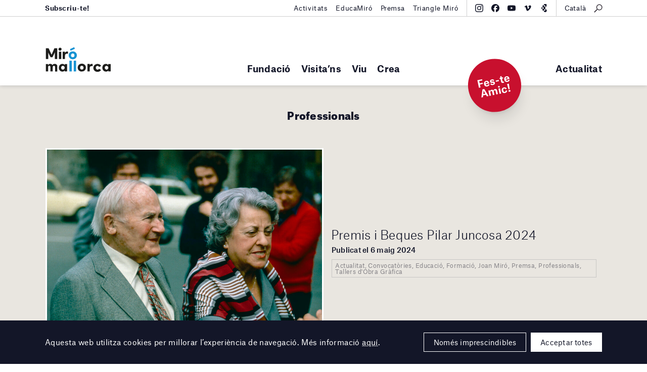

--- FILE ---
content_type: text/html; charset=UTF-8
request_url: https://www.miromallorca.com/category/professionals/
body_size: 11416
content:
<!DOCTYPE html><!--[if lt IE 9]>
<html class='lt-ie9 no-js' lang="ca">
<![endif]-->
<!--[if gte IE 9]><!-->
<html class="no-js scroll-smooth" lang="ca">
<!--<![endif]-->
<head>
<meta charset="UTF-8">
<meta http-equiv="X-UA-Compatible" content="IE=edge,chrome=1">
<meta name="viewport" content="width=device-width, initial-scale=1">
<link rel="profile" href="http://gmpg.org/xfn/11">
<link rel="pingback" href="https://www.miromallorca.com/wordpress/xmlrpc.php">
<link rel="icon" href="https://www.miromallorca.com/themes/miro-mallorca/images/favicon.svg" type="image/svg+xml" />
<link rel="icon" type="image/png" sizes="32x32" href="https://www.miromallorca.com/themes/miro-mallorca/images/favicon-32.png" />
<link rel="icon" type="image/png" sizes="16x16" href="https://www.miromallorca.com/themes/miro-mallorca/images/favicon-16.png" />
<title>Professionals &#8211; Fundació Miró Mallorca</title>
<meta name='robots' content='max-image-preview:large' />
<link rel="alternate" hreflang="ca" href="https://www.miromallorca.com/category/professionals/" />
<link rel="alternate" hreflang="en" href="https://www.miromallorca.com/en/category/professionals-en/" />
<link rel="alternate" hreflang="es" href="https://www.miromallorca.com/es/category/professionals-es/" />
<link rel="alternate" hreflang="x-default" href="https://www.miromallorca.com/category/professionals/" />
<link rel='dns-prefetch' href='//ajax.googleapis.com' />
<link rel='stylesheet' id='app-css' href='https://www.miromallorca.com/themes/miro-mallorca/build/assets/app-BJ9mTv0C.css' type='text/css' media='all' />
<link rel='stylesheet' id='style-css' href='https://www.miromallorca.com/themes/miro-mallorca/styles/main.css?ver=2.0.1' type='text/css' media='all' />
<script type="module" src="https://www.miromallorca.com/themes/miro-mallorca/build/assets/app-l0sNRNKZ.js" defer></script><meta property="og:url" content="https://www.miromallorca.com/premis-i-beques-pilar-juncosa-2024/" /><meta property="fb:admins" content="1132645692" /><meta property="fb:app_id" content="155931125042435" /><meta property="og:type" content="website" /><meta property="og:title" content="Professionals &#8211; Fundació Miró Mallorca" /><meta property="og:description" content="" /><meta property="og:image" content="https://www.miromallorca.com/uploads/2024/04/0953c-web-1.jpg" /><meta property="og:image:width" content="1131" /><meta property="og:image:height" content="787" /><meta name="description" content="" />
<script>
  (function(H){H.className=H.className.replace(/\bno-js\b/,'js')})(document.documentElement)
</script>

<style>
  .hero__title {
    max-width: none;
  }

  @media (min-width: 1200px) and (max-width: 1449px) {

    .hero__title {
      font-size: 3rem;
    }
  }

  .home-claim__text.home-claim__text {
    font-weight: 900;
  }

  .home-claim__quote {
    margin-top: 20px;
    margin-right: auto;
    margin-left: auto;
    max-width: 400px;
    line-height: 1.3;
  }

  .home-claim__quote-cite {
    margin-top: 10px;
    margin-right: auto;
    margin-left: auto;
    max-width: 400px;
    line-height: 1.3;
    font-weight: 500;
    font-size: 0.9rem;
  }
</style>
<style>.text-base{font-size:1rem;}.font-bold{font-weight:700;}@media(min-width:1100px){.lg-hidden{display:none}}</style>
<style>.wpcf7-form[data-status="submitting"] .wpcf7-submit{pointer-events: none; opacity: .3}</style>

<!-- Google tag (gtag.js) -->
<script async src="https://www.googletagmanager.com/gtag/js?id=G-NN9SPLY23S"></script>
<script>
  window.dataLayer = window.dataLayer || [];
  function gtag(){dataLayer.push(arguments);}
  gtag('js', new Date());

  gtag('config', 'G-639475VRK2');
</script>

</head>

<body class="archive category category-professionals category-1531">

<!--[if lt IE 9]>
<p class='browsehappy'>You are using an <strong>outdated</strong> browser. Please <a href='http://browsehappy.com/'>upgrade your browser</a> to improve your experience.</p>
<![endif]-->

  <div class="main-header">
    <div class="main-header__container l_container">
      <div class="main-header__brand">
        <a href="https://www.miromallorca.com/">
          <div class="main-header__brand-complete">
            <img src="https://www.miromallorca.com/themes/miro-mallorca/images/main-header-brand.svg" class="main-header__brand-image -large">
            <img src="https://www.miromallorca.com/themes/miro-mallorca/images/main-header-brand-small.svg" class="main-header__brand-image -small">
          </div>
          <div class="main-header__brand-short">
            <img src="https://www.miromallorca.com/themes/miro-mallorca/images/main-header-brand-short.svg" class="main-header__brand-image -short">
          </div>
        </a>
      </div>
      <button type="button" class="main-header__show-navs">Menú<span class="icon icon--caret"></span></button>
      <div class="main-header__navs">

        <nav class="main-nav"><ul id="menu-main-menu" class=""><li id="menu-item-48" class="mega-menu mega-menu-artwork menu-item menu-item-type-post_type menu-item-object-page menu-item-has-children menu-item-48"><a href="https://www.miromallorca.com/fundacio/">Fundació</a><script type="application/json" data-menu-item-slug="48" class="megamenu__feature-content">{"type":"artwork","heading":"Col\u00b7lecci\u00f3","artwork":{"heading":"Obra destacada","href":"https:\/\/www.miromallorca.com\/collection\/jeune-fille-revant-de-levasion-1969\/","image":"https:\/\/www.miromallorca.com\/uploads\/2017\/06\/FPJM-00408_C01-584x1024.jpg","specs":{"author":"Joan Mir\u00f3","meta":[{"text":"Jeune fille r\u00eavant de l'\u00e9vasion, 1969"},{"text":"Cessi\u00f3 drets d'autor pels hereus de l'artista, 1991"}]}}}</script>
        <script type="text/template" data-menu-item-slug="48" class="megamenu__feature-template">
          <div class="megamenu__feature" data-menu-item-slug="<%= content.slug %>">
            <div class="megamenu__artwork-container">
              <h4 class="megamenu__artwork-heading"><%= content.artwork.heading %></h4>
              <figure class="megamenu__artwork">
                <a href="<%= content.artwork.href %>">
                  <div class="megamenu__artwork-image">
                    <img src="<%= content.artwork.image %>">
                  </div>
                  <figcaption class="megamenu__artwork-specs">
                    <strong class="megamenu__artwork-specs-author"><%= content.artwork.specs.author %></strong>
                    <% _.map(content.artwork.specs.meta, function(item) { %>
                      <div class="megamenu__artwork-specs-meta"><%= item.text %></div>
                    <% }) %>
                  </figcaption>
                </a>
              </figure>
            </div>
          </div>
        </script>
<ul class="sub-menu">
	<li id="menu-item-1201" class="menu-item menu-item-type-custom menu-item-object-custom menu-item-has-children menu-item-1201"><a href="#">Fundació</a>
	<ul class="sub-menu">
		<li id="menu-item-618" class="menu-item menu-item-type-post_type menu-item-object-page menu-item-618"><a href="https://www.miromallorca.com/fundacio/fundacio-miro-mallorca/">Fundació Miró Mallorca</a></li>
		<li id="menu-item-860" class="menu-item menu-item-type-post_type menu-item-object-page menu-item-860"><a href="https://www.miromallorca.com/fundacio/joan-miro-i-pilar-juncosa/">Joan Miró i Pilar Juncosa</a></li>
		<li id="menu-item-40939" class="menu-item menu-item-type-post_type menu-item-object-page menu-item-40939"><a href="https://www.miromallorca.com/fundacio/programa-damics-de-la-fundacio/">Programa d’Amics de la Fundació</a></li>
		<li id="menu-item-40947" class="menu-item menu-item-type-post_type menu-item-object-page menu-item-40947"><a href="https://www.miromallorca.com/fundacio/programa-damics-de-la-fundacio/suport-institucional-i-empresarial/">Suport institucional i empresarial</a></li>
		<li id="menu-item-510" class="menu-item menu-item-type-post_type menu-item-object-page menu-item-510"><a href="https://www.miromallorca.com/fundacio/colleccio/">Col·lecció</a></li>
		<li id="menu-item-2590" class="menu-item menu-item-type-post_type menu-item-object-page menu-item-2590"><a href="https://www.miromallorca.com/biblioteca-pilar-juncosa/">Biblioteca Pilar Juncosa</a></li>
		<li id="menu-item-625" class="menu-item menu-item-type-post_type menu-item-object-page menu-item-625"><a href="https://www.miromallorca.com/fundacio/arquitectura/">Arquitectura</a></li>
		<li id="menu-item-1332" class="menu-item menu-item-type-taxonomy menu-item-object-category menu-item-1332"><a href="https://www.miromallorca.com/category/premsa/">Premsa</a></li>
	</ul>
</li>
</ul>
</li>
<li id="menu-item-40" class="mega-menu mega-menu-event menu-item menu-item-type-post_type menu-item-object-page menu-item-has-children menu-item-40"><a href="https://www.miromallorca.com/visitans/">Visita’ns</a><script type="application/json" data-menu-item-slug="40" class="megamenu__feature-content">{"slug":40,"type":"event","heading":"Visita'ns","timetable":{"datetime":"Avui, Dimarts 20 gener 2026","value":"Obert de 10:00 a 15:00"},"event":{"href":"https:\/\/www.miromallorca.com\/exhibition\/grip-face-utopia-del-lodo-sashimi-de-bruma\/","label":"Exposicions en curs","title":"Grip Face. &#8220;Utop\u00eda del Lodo, Sashimi de Bruma&#8221;","datetime":"19 setembre 2025 &mdash; 5 abril 2026"},"image":"https:\/\/www.miromallorca.com\/themes\/miro-mallorca\/images\/collection-entry__b.jpg"}</script>
        <script type="text/template" data-menu-item-slug="40" class="megamenu__feature-template">
          <div class="megamenu__feature" data-menu-item-slug="<%= content.slug %>">
            <div class="megamenu__event-container">
              <div class="megamenu__timetable">
                <p class="megamenu__timetable-datetime"><%= content.timetable.datetime %></p>
                <p class="megamenu__timetable-value"><%= content.timetable.value %></p>
              </div>
              <div class="megamenu__event">
                <a href="<%= content.event.href %>">
                  <div class="megamenu__event-inner">
                    <div class="megamenu__event-label"><%= content.event.label %></div>
                    <h4 class="megamenu__event-title"><%= content.event.title %></h4>
                    <p class="megamenu__event-datetime"><%= content.event.datetime %></p>
                  </div>
                </a>
              </div>
              <div class="megamenu__event-image" style="background-image: url(<%= content.image %>);"></div>
            </div>
          </div>
        </script>
<ul class="sub-menu">
	<li id="menu-item-1200" class="menu-item menu-item-type-custom menu-item-object-custom menu-item-has-children menu-item-1200"><a href="#">Visita&#8217;ns</a>
	<ul class="sub-menu">
		<li id="menu-item-512" class="menu-item menu-item-type-post_type menu-item-object-page menu-item-512"><a href="https://www.miromallorca.com/visitans/">Organitza la teva visita</a></li>
		<li id="menu-item-631" class="anchor-visitLocation menu-item menu-item-type-post_type menu-item-object-page menu-item-631"><a href="https://www.miromallorca.com/visitans/#visitLocation">Com arribar-hi</a></li>
		<li id="menu-item-632" class="anchor-visitTimeFees menu-item menu-item-type-post_type menu-item-object-page menu-item-632"><a href="https://www.miromallorca.com/visitans/#visitTimeFees">Horaris i tarifes</a></li>
		<li id="menu-item-633" class="anchor-visitTours menu-item menu-item-type-post_type menu-item-object-page menu-item-633"><a href="https://www.miromallorca.com/visitans/#visitTours">Visites guiades</a></li>
		<li id="menu-item-634" class="anchor-visitServices menu-item menu-item-type-post_type menu-item-object-page menu-item-634"><a href="https://www.miromallorca.com/visitans/#visitServices">Serveis</a></li>
		<li id="menu-item-635" class="anchor-visitVicinity menu-item menu-item-type-post_type menu-item-object-page menu-item-635"><a href="https://www.miromallorca.com/visitans/#visitVicinity">Entorn</a></li>
		<li id="menu-item-636" class="anchor-visitRentals menu-item menu-item-type-post_type menu-item-object-page menu-item-636"><a href="https://www.miromallorca.com/visitans/#visitRentals">Lloguer d&#8217;espais</a></li>
	</ul>
</li>
</ul>
</li>
<li id="menu-item-513" class="menu-item menu-item-type-custom menu-item-object-custom menu-item-has-children menu-item-513"><a href="#">Viu</a>
<ul class="sub-menu">
	<li id="menu-item-1198" class="menu-item menu-item-type-custom menu-item-object-custom menu-item-has-children menu-item-1198"><a href="#">Exposicions</a>
	<ul class="sub-menu">
		<li id="menu-item-2844" class="menu-item menu-item-type-post_type_archive menu-item-object-exhibition menu-item-2844"><a href="https://www.miromallorca.com/exhibition/">Actuals</a></li>
		<li id="menu-item-2845" class="endpoint-upcoming menu-item menu-item-type-post_type_archive menu-item-object-exhibition menu-item-2845"><a href="https://www.miromallorca.com/exhibition/upcoming/">Pròximes</a></li>
		<li id="menu-item-2846" class="endpoint-past menu-item menu-item-type-post_type_archive menu-item-object-exhibition menu-item-2846"><a href="https://www.miromallorca.com/exhibition/past/">Anteriors</a></li>
		<li id="menu-item-2847" class="endpoint-travelling menu-item menu-item-type-post_type_archive menu-item-object-exhibition menu-item-2847"><a href="https://www.miromallorca.com/exhibition/travelling/">Itineràncies</a></li>
	</ul>
</li>
	<li id="menu-item-1197" class="menu-item menu-item-type-custom menu-item-object-custom menu-item-has-children menu-item-1197"><a href="#">Activitats</a>
	<ul class="sub-menu">
		<li id="menu-item-1162" class="menu-item menu-item-type-taxonomy menu-item-object-activity-types menu-item-1162"><a href="https://www.miromallorca.com/activity-types/tallers-i-cursos/">Tallers i cursos</a></li>
		<li id="menu-item-1161" class="menu-item menu-item-type-taxonomy menu-item-object-activity-types menu-item-1161"><a href="https://www.miromallorca.com/activity-types/visites/">Visites</a></li>
		<li id="menu-item-1195" class="menu-item menu-item-type-taxonomy menu-item-object-activity-types menu-item-1195"><a href="https://www.miromallorca.com/activity-types/audiovisuals/">Cinema i audiovisuals</a></li>
		<li id="menu-item-1194" class="menu-item menu-item-type-taxonomy menu-item-object-activity-types menu-item-1194"><a href="https://www.miromallorca.com/activity-types/arts-esceniques/">Arts escèniques</a></li>
	</ul>
</li>
	<li id="menu-item-1199" class="menu-item menu-item-type-custom menu-item-object-custom menu-item-has-children menu-item-1199"><a href="#">Educació</a>
	<ul class="sub-menu">
		<li id="menu-item-1133" class="menu-item menu-item-type-post_type menu-item-object-page menu-item-1133"><a href="https://www.miromallorca.com/educacio/">Programa educatiu</a></li>
		<li id="menu-item-638" class="menu-item menu-item-type-post_type menu-item-object-page menu-item-638"><a href="https://www.miromallorca.com/educacio/centres-educatius/">Centres educatius</a></li>
		<li id="menu-item-641" class="menu-item menu-item-type-post_type menu-item-object-page menu-item-641"><a href="https://www.miromallorca.com/educacio/adults-and-family/">Adults i famílies</a></li>
		<li id="menu-item-643" class="menu-item menu-item-type-post_type menu-item-object-page menu-item-643"><a href="https://www.miromallorca.com/educacio/programa-social/">Programa social</a></li>
		<li id="menu-item-645" class="menu-item menu-item-type-post_type menu-item-object-page menu-item-645"><a href="https://www.miromallorca.com/educacio/programa-de-practiques/">Programa de pràctiques</a></li>
		<li id="menu-item-647" class="menu-item menu-item-type-post_type menu-item-object-page menu-item-647"><a href="https://www.miromallorca.com/educacio/encontres-amb-el-professorat/">Encontres amb el professorat</a></li>
		<li id="menu-item-2079" class="menu-item menu-item-type-post_type menu-item-object-page menu-item-2079"><a href="https://www.miromallorca.com/educacio/maletes-pedagogiques/">Maletes pedagògiques</a></li>
		<li id="menu-item-1323" class="menu-item menu-item-type-taxonomy menu-item-object-category menu-item-1323"><a href="https://www.miromallorca.com/category/educamiro/">EducaMiró</a></li>
	</ul>
</li>
</ul>
</li>
<li id="menu-item-519" class="mega-menu mega-menu-linked mega-menu-linked-premis-i-beques-pilar-juncosa menu-item menu-item-type-custom menu-item-object-custom menu-item-has-children menu-item-519"><a href="#">Crea</a><script type="application/json" data-menu-item-slug="519" class="megamenu__feature-content">{"slug":519,"type":"linked","linked":{"href":"https:\/\/www.miromallorca.com\/premis-i-beques-pilar-juncosa\/","image":"https:\/\/www.miromallorca.com\/uploads\/2021\/04\/mj_sert_baixa_61-1024x789.jpg","title":"Premis i Beques Pilar Juncosa"}}</script>
        <script type="text/template" data-menu-item-slug="519" class="megamenu__feature-template">
          <div class="megamenu__feature" data-menu-item-slug="<%= content.slug %>">
            <div class="megamenu__linked-container">
              <div class="linked">
                <div class="linked__item -one-whole -is-wide -alpha">
                  <a href="<%= content.linked.href %>">
                    <div class="linked__grid">
                      <div class="linked__image">
                        <div class="linked__image-frame">
                          <img src="<%= content.linked.image %>" >
                        </div>
                      </div>
                      <div class="linked__info">
                        <h3 class="linked__title"><%= content.linked.title %></h3>
                      </div>
                    </div>
                  </a>
                </div>
              </div>
            </div>
          <div class="megamenu__feature" data-menu-item-slug="<%= content.slug %>">
        </script>
<ul class="sub-menu">
	<li id="menu-item-1193" class="menu-item menu-item-type-custom menu-item-object-custom menu-item-has-children menu-item-1193"><a href="#">Tallers d&#8217;Obra Gràfica de Joan Miró</a>
	<ul class="sub-menu">
		<li id="menu-item-561" class="menu-item menu-item-type-post_type menu-item-object-page menu-item-561"><a href="https://www.miromallorca.com/tallers-dobra-grafica-de-joan-miro/miro-i-lobra-grafica/">Miró i l’obra gràfica</a></li>
		<li id="menu-item-566" class="menu-item menu-item-type-post_type menu-item-object-page menu-item-566"><a href="https://www.miromallorca.com/tallers-dobra-grafica-de-joan-miro/els-tallers-dobra-grafica/">Els Tallers d’Obra Gràfica (TOG)</a></li>
		<li id="menu-item-1192" class="menu-item menu-item-type-post_type menu-item-object-page menu-item-1192"><a href="https://www.miromallorca.com/tallers-dobra-grafica-de-joan-miro/cursos-i-tallers/">Cursos i tallers</a></li>
		<li id="menu-item-658" class="menu-item menu-item-type-post_type menu-item-object-page menu-item-658"><a href="https://www.miromallorca.com/tallers-dobra-grafica-de-joan-miro/lloguer-dels-tallers/">Lloguer dels tallers</a></li>
		<li id="menu-item-24009" class="font-bold text-base lg-hidden menu-item menu-item-type-post_type menu-item-object-page menu-item-24009"><a href="https://www.miromallorca.com/premis-i-beques-pilar-juncosa/">Premis i Beques Pilar Juncosa</a></li>
	</ul>
</li>
</ul>
</li>
</ul></nav>        <!-- end main-nav module-->
        <div class="main-header__navs-extra">
          <nav class="main-nav -extra"><ul id="menu-extra" class=""><li id="menu-item-524" class="menu-item menu-item-type-post_type menu-item-object-page current_page_parent menu-item-524"><a href="https://www.miromallorca.com/actualitat/">Actualitat</a></li>
</ul></nav>        </div>
        <!-- beta-nav module-->
        <div class="beta-nav">
          <div class="beta-nav__container l_container">
            <ul id="menu-top-bar-left" class="beta-nav__list"><li id="menu-item-37824" class="menu-item menu-item-type-custom menu-item-object-custom menu-item-37824"><a href="http://eepurl.com/ddGmmv"><b>Subscriu-te!</b></a></li>
</ul><ul id="menu-top-bar-right" class="beta-nav__list"><li id="menu-item-37825" class="menu-item menu-item-type-post_type menu-item-object-page menu-item-37825"><a href="https://www.miromallorca.com/activity/">Activitats</a></li>
<li id="menu-item-37826" class="menu-item menu-item-type-taxonomy menu-item-object-category menu-item-37826"><a href="https://www.miromallorca.com/category/educamiro/">EducaMiró</a></li>
<li id="menu-item-33069" class="menu-item menu-item-type-post_type menu-item-object-page menu-item-33069"><a href="https://www.miromallorca.com/premsa/">Premsa</a></li>
<li id="menu-item-33959" class="menu-item menu-item-type-post_type menu-item-object-page menu-item-33959"><a href="https://www.miromallorca.com/triangle-miro/">Triangle Miró</a></li>
</ul>            <div class="beta-nav__tools">
              
<div class="social-nav">
    <ul class="social-nav__list">
                    <li><a
                class="block hover:text-blue transition-colors"
                href="https://www.instagram.com/miromallorca/"
                title="Instagram"
                target="_blank"
                rel="noopener noreferrer"
            ><svg class="w-4 h-4" fill="currentColor" xmlns="http://www.w3.org/2000/svg" viewBox="0 0 32 32"><path d="M24.527 9.363a1.92 1.92 0 1 1-.007-3.84 1.92 1.92 0 0 1 .007 3.84Z"/><path d="M16.015 24.215a8.216 8.216 0 1 1-.03-16.43 8.216 8.216 0 0 1 .03 16.43Zm-.026-13.548a5.334 5.334 0 1 0 .022 10.667 5.334 5.334 0 0 0-.022-10.667Z"/><path d="M5.492.862C6.508.464 7.672.192 9.374.111 11.08.029 11.625.01 15.969 0c4.345-.007 4.89.01 6.597.085 1.703.074 2.866.342 3.884.736a7.83 7.83 0 0 1 2.838 1.84 7.848 7.848 0 0 1 1.85 2.83c.398 1.017.67 2.179.751 3.882.081 1.706.1 2.25.11 6.595.007 4.345-.01 4.89-.085 6.598-.074 1.702-.342 2.865-.736 3.883a7.843 7.843 0 0 1-1.84 2.838 7.84 7.84 0 0 1-2.83 1.85c-1.017.398-2.179.67-3.881.752-1.707.08-2.251.1-6.597.108-4.344.008-4.889-.008-6.595-.083-1.703-.075-2.867-.343-3.885-.736a7.847 7.847 0 0 1-2.837-1.84 7.832 7.832 0 0 1-1.851-2.83c-.398-1.018-.67-2.18-.751-3.882-.082-1.707-.1-2.252-.11-6.596-.007-4.345.01-4.89.084-6.596.076-1.704.343-2.867.737-3.886a7.84 7.84 0 0 1 1.84-2.837 7.827 7.827 0 0 1 2.83-1.85ZM6.59 28.49c.564.218 1.411.477 2.971.545 1.688.073 2.194.089 6.465.08 4.272-.007 4.778-.025 6.465-.104 1.559-.075 2.405-.337 2.969-.557a4.974 4.974 0 0 0 1.837-1.2 4.971 4.971 0 0 0 1.194-1.842c.218-.565.477-1.412.544-2.972.075-1.687.09-2.193.082-6.465-.008-4.272-.026-4.777-.106-6.465-.074-1.559-.336-2.406-.556-2.968a4.953 4.953 0 0 0-1.2-1.839A4.951 4.951 0 0 0 25.41 3.51c-.564-.218-1.412-.476-2.97-.544-1.689-.074-2.194-.09-6.467-.081-4.27.008-4.776.025-6.464.105-1.559.074-2.405.336-2.969.556a4.956 4.956 0 0 0-1.838 1.2A4.964 4.964 0 0 0 3.51 6.59c-.217.564-.478 1.412-.544 2.97-.074 1.689-.09 2.195-.081 6.466.008 4.272.026 4.778.105 6.464.073 1.56.337 2.406.556 2.97a4.97 4.97 0 0 0 1.2 1.838 4.986 4.986 0 0 0 1.843 1.194Z"/></svg>
</a></li>
                    <li><a
                class="block hover:text-blue transition-colors"
                href="https://www.facebook.com/miromallorca/?fref=ts"
                title="Facebook"
                target="_blank"
                rel="noopener noreferrer"
            ><svg class="w-4 h-4" fill="currentColor" xmlns="http://www.w3.org/2000/svg" viewBox="0 0 32 32"><path d="M16 0c8.837 0 16 7.163 16 16 0 8.18-6.14 14.926-14.062 15.883V20.889h4.329L23.165 16h-5.227v-1.73c0-1.291.254-2.185.835-2.757.582-.571 1.49-.82 2.803-.82.332 0 .637.004.908.01.395.01.716.026.94.05V6.32a4.89 4.89 0 0 0-.313-.075 18.82 18.82 0 0 0-3.165-.323c-2.423 0-4.254.518-5.532 1.592-1.542 1.296-2.28 3.4-2.28 6.378V16H8.836v4.89h3.3v10.639C5.165 29.799 0 23.504 0 16 0 7.163 7.163 0 16 0Z"/></svg>
</a></li>
                    <li><a
                class="block hover:text-blue transition-colors"
                href="https://www.youtube.com/channel/UC-MX-9jR5j0Z_qqzs358oZA"
                title="Youtube"
                target="_blank"
                rel="noopener noreferrer"
            ><svg class="w-4 h-4" fill="currentColor" xmlns="http://www.w3.org/2000/svg" viewBox="0 0 32 31"><path d="M30.329 6.244a3.87 3.87 0 0 1 1.034 1.746c.669 2.434.669 7.51.669 7.51s0 5.076-.67 7.51a3.87 3.87 0 0 1-1.033 1.746 4.052 4.052 0 0 1-1.795 1.013c-2.502.652-12.502.652-12.502.652s-10 0-12.502-.652a4.052 4.052 0 0 1-1.795-1.013A3.869 3.869 0 0 1 .7 23.011C.03 20.576.03 15.5.03 15.5s0-5.076.67-7.51c.18-.66.537-1.262 1.034-1.746A4.053 4.053 0 0 1 3.53 5.231c2.502-.651 12.502-.651 12.502-.651s10 0 12.502.651c.68.18 1.298.529 1.795 1.013ZM21.123 15.5l-8.364-4.61v9.22l8.364-4.61Z"/></svg>
</a></li>
                    <li><a
                class="block hover:text-blue transition-colors"
                href="https://vimeo.com/user213276408"
                title="Vimeo"
                target="_blank"
                rel="noopener noreferrer"
            ><svg class="w-4 h-4" fill="currentColor" xmlns="http://www.w3.org/2000/svg" viewBox="0 0 32 32"><path d="M29.32 10.377c-.118 2.454-1.931 5.814-5.438 10.078-3.626 4.454-6.693 6.681-9.203 6.681-1.553 0-2.87-1.356-3.944-4.069l-2.152-7.46c-.798-2.711-1.654-4.069-2.569-4.069-.2 0-.897.397-2.093 1.187l-1.254-1.527a333.696 333.696 0 0 0 3.891-3.28C8.314 6.482 9.631 5.73 10.51 5.652c2.076-.188 3.353 1.153 3.833 4.023.518 3.097.876 5.023 1.078 5.777.598 2.57 1.256 3.853 1.975 3.853.558 0 1.397-.834 2.515-2.5 1.116-1.667 1.715-2.935 1.796-3.806.158-1.439-.44-2.16-1.796-2.16-.639 0-1.297.14-1.974.414 1.31-4.058 3.814-6.029 7.51-5.916 2.74.076 4.032 1.756 3.874 5.04Z"/></svg>
</a></li>
                    <li><a
                class="block hover:text-blue transition-colors"
                href="https://guides.bloombergconnects.org/en-US/guide/fundacionMiroMallorca"
                title="Bloomberg Connects"
                target="_blank"
                rel="noopener noreferrer"
            ><svg class="w-4 h-4" width="600" height="600" viewBox="0 0 600 600" fill="currentColor" xmlns="http://www.w3.org/2000/svg"><path d="M402.488 377.245c61.496.018 111.345 49.876 111.345 111.377 0 61.512-49.866 111.378-111.378 111.378-61.373 0-111.142-49.642-111.367-110.962h69.326c23.237 0 42.074-18.837 42.074-42.073zM308.07 94.383v94.452h94.418v188.41h-.033c-61.512 0-111.378 49.865-111.378 111.377 0 .14.01.277.01.416H241.88c-23.237 0-42.073-18.837-42.073-42.073v-97.642h113.769L199.807 152.276v-15.819c0-23.237 18.836-42.074 42.073-42.074zm-108.263 254.94H86l113.807-197.047zM496.905 0v188.836h-94.417v-52.379c0-23.237-18.837-42.073-42.074-42.073H308.07V0z"/></svg>
</a></li>
            </ul>
</div>
              <!-- search module-->
              <div class="search-module">
                <button type="button" class="search__show-modal">
                  <!-- icon module--><span class="icon icon--search"></span>
                  <!-- end icon module-->
                </button>
                <div class="search__modal">
                  <div class="search__inner">
                    <form
  role="search"
  class="search__form"
  method="get"
  action="https://www.miromallorca.com/"
>
  <input type="text" placeholder="Escriu per cercar…" class="search__input" name="s">
  <button class="button -blue -has-icon -expand search__submit" type="submit">
    <div class="button__icon button__icon -dark">
      <span class="icon icon--search--blue"></span>
    </div>
    <div class="button__icon button__icon -white">
      <span class="icon icon--search--white"></span>
    </div>
    <span class="button__text">Cerca</span>
  </button>
</form>
                    <button type="button" class="search__hide-modal">
                      <!-- icon module--><span class="icon icon--gallery-close"></span>
                      <!-- end icon module-->
                    </button>
                  </div>
                </div>
              </div>
              <!-- end search module-->
              <div class="lang-nav"><button type="button" class="lang-nav__button"><span>Català</span></button><div class="lang-nav__menu"><ul class="lang-nav__langs"><li class="lang-nav__langs-item"><a href="https://www.miromallorca.com/category/professionals/" class="lang-nav__langs-link">Català</a></li><li class="lang-nav__langs-item"><a href="https://www.miromallorca.com/en/category/professionals-en/" class="lang-nav__langs-link">English</a></li><li class="lang-nav__langs-item"><a href="https://www.miromallorca.com/es/category/professionals-es/" class="lang-nav__langs-link">Español</a></li></ul></div></div>            </div>
          </div>
        </div>
        <!-- end beta-nav module-->
        <button type="button" class="main-header__hide-navs">
          <!-- icon module--><span class="icon icon--gallery-close"></span>
          <!-- end icon module-->
        </button>
      </div>
    </div>
    <div class="megamenu"></div>
        <div class="absolute inset-x-0 bottom-0 l_container z-[9000]">
    <div class="relative">
        <a href="https://miromallorca.com/fundacio/programa-damics-de-la-fundacio/" class="block absolute bottom-0 right-0 mr-20 lg:mr-40 bg-red size-[90px] lg:size-[105px] rounded-full flex justify-center items-center translate-y-1/2 -rotate-12 shadow-xl" target="_blank" rel="noopener noreferrer">
            <span class="text-base lg:!text-xl font-bold !leading-none lg:!leading-none text-center text-white">Fes-te Amic!</span>
        </a>
    </div>
</div>
  </div>

  <main id="mainContent" role="main">

<div class="l_main-content">
  <div class="u_bpt u_bpb u_bmtn u_bg-gray-light">
    <div class="l_container">
      
      
      <h3 class="section-heading">Professionals</h3>
      <div class="linked">

        
<div id="32319" class="linked__item -two-third -is-wide -apex post-32319 post type-post status-publish format-standard has-post-thumbnail hentry category-actualitat category-convocatories category-educacio category-formacio category-joan-miro category-premsa category-professionals category-tallers-dobra-grafica tag-obra-grafica tag-premis-i-beques tag-premsa tag-tallers-dobra-grafica">
    <a href="https://www.miromallorca.com/premis-i-beques-pilar-juncosa-2024/">
        <div class="linked__grid">
      
                            <div class="linked__image">
                    <div class="linked__image-frame">

                    
                    <img width="1024" height="713" src="https://www.miromallorca.com/uploads/2024/04/0953c-web-1-1024x713.jpg" class="attachment-large size-large wp-post-image" alt="" decoding="async" fetchpriority="high" srcset="https://www.miromallorca.com/uploads/2024/04/0953c-web-1-1024x713.jpg 1024w, https://www.miromallorca.com/uploads/2024/04/0953c-web-1-300x209.jpg 300w, https://www.miromallorca.com/uploads/2024/04/0953c-web-1-768x534.jpg 768w, https://www.miromallorca.com/uploads/2024/04/0953c-web-1.jpg 1131w" sizes="(max-width: 1024px) 100vw, 1024px" />
                    </div>
                </div>
            
            <div class="linked__info">
                                    <h3 class="linked__title">Premis i Beques Pilar Juncosa 2024</h3>
                
                
                                    <p class="linked__datetime">Publicat el 6 maig 2024</p>
                
                                    <p class="linked__category">
                        Actualitat, Convocatòries, Educació, Formació, Joan Miró, Premsa, Professionals, Tallers d'Obra Gràfica                    </p>
                            </div>
        </div>
    </a>
</div>

<div id="31522" class="linked__item -one-quarter post-31522 post type-post status-publish format-standard has-post-thumbnail hentry category-actualitat category-joan-miro category-premsa category-professionals tag-joan-miro tag-premis-i-beques">
    <a href="https://www.miromallorca.com/entrevista-a-alfredo-alvarez/">
        <div class="linked__grid">
      
                            <div class="linked__image">
                    <div class="linked__image-frame">

                    
                    <img width="1024" height="421" src="https://www.miromallorca.com/uploads/2024/02/sint-01a_fpjm_baixa-1024x421.jpg" class="attachment-large size-large wp-post-image" alt="" decoding="async" srcset="https://www.miromallorca.com/uploads/2024/02/sint-01a_fpjm_baixa-1024x421.jpg 1024w, https://www.miromallorca.com/uploads/2024/02/sint-01a_fpjm_baixa-300x123.jpg 300w, https://www.miromallorca.com/uploads/2024/02/sint-01a_fpjm_baixa-768x316.jpg 768w, https://www.miromallorca.com/uploads/2024/02/sint-01a_fpjm_baixa-1536x632.jpg 1536w, https://www.miromallorca.com/uploads/2024/02/sint-01a_fpjm_baixa.jpg 1919w" sizes="(max-width: 1024px) 100vw, 1024px" />
                    </div>
                </div>
            
            <div class="linked__info">
                                    <h3 class="linked__title">Entrevista a Alfredo Álvarez</h3>
                
                
                                    <p class="linked__datetime">Publicat el 18 febrer 2024</p>
                
                                    <p class="linked__category">
                        Actualitat, Joan Miró, Premsa, Professionals                    </p>
                            </div>
        </div>
    </a>
</div>

<div id="28102" class="linked__item -one-quarter post-28102 post type-post status-publish format-standard has-post-thumbnail hentry category-actividad-2 category-actualitat category-educacio category-premsa category-professionals tag-activitat tag-adults tag-psicoterapia">
    <a href="https://www.miromallorca.com/primeres-jornades-de-psicoterapia-i-cultura/">
        <div class="linked__grid">
      
                            <div class="linked__image">
                    <div class="linked__image-frame">

                    
                    <img width="1024" height="615" src="https://www.miromallorca.com/uploads/2023/04/cartel-jornadas-psicoterapia-i-cultura_abril23_page-0001-e1682407651107-1024x615.jpg" class="attachment-large size-large wp-post-image" alt="" decoding="async" srcset="https://www.miromallorca.com/uploads/2023/04/cartel-jornadas-psicoterapia-i-cultura_abril23_page-0001-e1682407651107-1024x615.jpg 1024w, https://www.miromallorca.com/uploads/2023/04/cartel-jornadas-psicoterapia-i-cultura_abril23_page-0001-e1682407651107-300x180.jpg 300w, https://www.miromallorca.com/uploads/2023/04/cartel-jornadas-psicoterapia-i-cultura_abril23_page-0001-e1682407651107-768x461.jpg 768w, https://www.miromallorca.com/uploads/2023/04/cartel-jornadas-psicoterapia-i-cultura_abril23_page-0001-e1682407651107-1536x922.jpg 1536w, https://www.miromallorca.com/uploads/2023/04/cartel-jornadas-psicoterapia-i-cultura_abril23_page-0001-e1682407651107.jpg 1755w" sizes="(max-width: 1024px) 100vw, 1024px" />
                    </div>
                </div>
            
            <div class="linked__info">
                                    <h3 class="linked__title">El cos. Primeres Jornades de Psicoteràpia i Cultura</h3>
                
                
                                    <p class="linked__datetime">Publicat el 25 abril 2023</p>
                
                                    <p class="linked__category">
                        Activitat, Actualitat, Educació, Premsa, Professionals                    </p>
                            </div>
        </div>
    </a>
</div>

<div id="27203" class="linked__item -one-quarter post-27203 post type-post status-publish format-standard has-post-thumbnail hentry category-actualitat category-premsa category-professionals tag-patronat tag-son-boter">
    <a href="https://www.miromallorca.com/darrer-patronat-de-lany-a-la-fundacio/">
        <div class="linked__grid">
      
                            <div class="linked__image">
                    <div class="linked__image-frame">

                    
                    <img width="1024" height="623" src="https://www.miromallorca.com/uploads/2022/12/foto_patronat_desembre2022-scaled-e1679042496863-1024x623.jpg" class="attachment-large size-large wp-post-image" alt="" decoding="async" loading="lazy" srcset="https://www.miromallorca.com/uploads/2022/12/foto_patronat_desembre2022-scaled-e1679042496863-1024x623.jpg 1024w, https://www.miromallorca.com/uploads/2022/12/foto_patronat_desembre2022-scaled-e1679042496863-300x182.jpg 300w, https://www.miromallorca.com/uploads/2022/12/foto_patronat_desembre2022-scaled-e1679042496863-768x467.jpg 768w, https://www.miromallorca.com/uploads/2022/12/foto_patronat_desembre2022-scaled-e1679042496863-1536x934.jpg 1536w, https://www.miromallorca.com/uploads/2022/12/foto_patronat_desembre2022-scaled-e1679042496863-2048x1246.jpg 2048w" sizes="(max-width: 1024px) 100vw, 1024px" />
                    </div>
                </div>
            
            <div class="linked__info">
                                    <h3 class="linked__title">Darrer Patronat de l&#8217;any a la Fundació</h3>
                
                
                                    <p class="linked__datetime">Publicat el 16 desembre 2022</p>
                
                                    <p class="linked__category">
                        Actualitat, Premsa, Professionals                    </p>
                            </div>
        </div>
    </a>
</div>

<div id="27237" class="linked__item -one-quarter post-27237 post type-post status-publish format-standard has-post-thumbnail hentry category-actualitat category-premsa category-professionals category-tallers-dobra-grafica tag-najah-albukai tag-premsa tag-tallers-dobra-grafica">
    <a href="https://www.miromallorca.com/najah-albukai-el-que-vaig-viure-a-la-preso-ha-condicionat-la-meva-obra/">
        <div class="linked__grid">
      
                            <div class="linked__image">
                    <div class="linked__image-frame">

                    
                    <img width="1024" height="576" src="https://www.miromallorca.com/uploads/2022/11/najah-albukai_togs2022_nov-5-1024x576.jpg" class="attachment-large size-large wp-post-image" alt="" decoding="async" loading="lazy" srcset="https://www.miromallorca.com/uploads/2022/11/najah-albukai_togs2022_nov-5-1024x576.jpg 1024w, https://www.miromallorca.com/uploads/2022/11/najah-albukai_togs2022_nov-5-300x169.jpg 300w, https://www.miromallorca.com/uploads/2022/11/najah-albukai_togs2022_nov-5-768x432.jpg 768w, https://www.miromallorca.com/uploads/2022/11/najah-albukai_togs2022_nov-5-1536x864.jpg 1536w, https://www.miromallorca.com/uploads/2022/11/najah-albukai_togs2022_nov-5-2048x1152.jpg 2048w" sizes="(max-width: 1024px) 100vw, 1024px" />
                    </div>
                </div>
            
            <div class="linked__info">
                                    <h3 class="linked__title">Najah Albukai: El que vaig viure a la presó ha condicionat la meva obra</h3>
                
                
                                    <p class="linked__datetime">Publicat el 25 novembre 2022</p>
                
                                    <p class="linked__category">
                        Actualitat, Premsa, Professionals, Tallers d'Obra Gràfica                    </p>
                            </div>
        </div>
    </a>
</div>

<div id="25638" class="linked__item -one-quarter post-25638 post type-post status-publish format-standard has-post-thumbnail hentry category-actividad-2 category-actualitat category-educacio category-professionals category-visita tag-activitat tag-ajuntament-de-palma tag-jornades">
    <a href="https://www.miromallorca.com/la-biennal-de-pensament-arriba-a-la-fundacio/">
        <div class="linked__grid">
      
                            <div class="linked__image">
                    <div class="linked__image-frame">

                    
                    <img width="612" height="361" src="https://www.miromallorca.com/uploads/2022/09/foto_biennal_pixabay.jpg" class="attachment-large size-large wp-post-image" alt="" decoding="async" loading="lazy" srcset="https://www.miromallorca.com/uploads/2022/09/foto_biennal_pixabay.jpg 612w, https://www.miromallorca.com/uploads/2022/09/foto_biennal_pixabay-300x177.jpg 300w" sizes="(max-width: 612px) 100vw, 612px" />
                    </div>
                </div>
            
            <div class="linked__info">
                                    <h3 class="linked__title">La Biennal de Pensament arriba a la Fundació</h3>
                
                
                                    <p class="linked__datetime">Publicat el 24 setembre 2022</p>
                
                                    <p class="linked__category">
                        Activitat, Actualitat, Educació, Professionals, visita                    </p>
                            </div>
        </div>
    </a>
</div>

<div id="25233" class="linked__item -one-quarter post-25233 post type-post status-publish format-standard has-post-thumbnail hentry category-actualitat category-premsa category-professionals">
    <a href="https://www.miromallorca.com/mor-miquel-servera-blanes-primer-director-de-la-fundacio-pilar-i-joan-miro-a-mallorca/">
        <div class="linked__grid">
      
                            <div class="linked__image">
                    <div class="linked__image-frame">

                    
                    <img width="1024" height="684" src="https://www.miromallorca.com/uploads/2022/07/pep4405.jpg" class="attachment-large size-large wp-post-image" alt="" decoding="async" loading="lazy" srcset="https://www.miromallorca.com/uploads/2022/07/pep4405.jpg 1024w, https://www.miromallorca.com/uploads/2022/07/pep4405-300x200.jpg 300w, https://www.miromallorca.com/uploads/2022/07/pep4405-768x513.jpg 768w" sizes="(max-width: 1024px) 100vw, 1024px" />
                    </div>
                </div>
            
            <div class="linked__info">
                                    <h3 class="linked__title">Mor Miquel Servera Blanes, primer director de la Fundació Pilar i Joan Miró a Mallorca</h3>
                
                
                                    <p class="linked__datetime">Publicat el 11 juliol 2022</p>
                
                                    <p class="linked__category">
                        Actualitat, Premsa, Professionals                    </p>
                            </div>
        </div>
    </a>
</div>

<div id="24364" class="linked__item -one-quarter post-24364 post type-post status-publish format-standard has-post-thumbnail hentry category-actividad-2 category-actualitat category-concerts category-mallorca-live-festival-2022 category-professionals">
    <a href="https://www.miromallorca.com/el-mallorca-live-pro-es-retroba-a-la-fundacio/">
        <div class="linked__grid">
      
                            <div class="linked__image">
                    <div class="linked__image-frame">

                    
                    <img width="1024" height="683" src="https://www.miromallorca.com/uploads/2022/05/20190508_mlf_jornadaspro_g9i6855-1024x683.jpg" class="attachment-large size-large wp-post-image" alt="" decoding="async" loading="lazy" srcset="https://www.miromallorca.com/uploads/2022/05/20190508_mlf_jornadaspro_g9i6855-1024x683.jpg 1024w, https://www.miromallorca.com/uploads/2022/05/20190508_mlf_jornadaspro_g9i6855-300x200.jpg 300w, https://www.miromallorca.com/uploads/2022/05/20190508_mlf_jornadaspro_g9i6855-768x512.jpg 768w, https://www.miromallorca.com/uploads/2022/05/20190508_mlf_jornadaspro_g9i6855-1536x1024.jpg 1536w, https://www.miromallorca.com/uploads/2022/05/20190508_mlf_jornadaspro_g9i6855-2048x1366.jpg 2048w" sizes="(max-width: 1024px) 100vw, 1024px" />
                    </div>
                </div>
            
            <div class="linked__info">
                                    <h3 class="linked__title">El Mallorca Live Pro es retroba a la Fundació!</h3>
                
                
                                    <p class="linked__datetime">Publicat el 13 maig 2022</p>
                
                                    <p class="linked__category">
                        Activitat, Actualitat, Concerts, Mallorca Live Festival 2022, Professionals                    </p>
                            </div>
        </div>
    </a>
</div>

      </div>

      
    </div>
  </div>
  
  
<div class="featured-nav">
  <h3 class="section-heading">També et pot interessar</h3>
  <div class="featured-nav__container l_container">
    
        
    <div class="featured-nav__item">
      <a href="https://www.miromallorca.com/actualitat/">
        <div class="featured-nav__info">
          <div class="featured-nav__title">Actualitat</div>
          <div class="featured-nav__subtitle"></div>
          <div class="button -blue -tiny">Més info</div>
        </div>
        <div class="featured-nav__image"><img width="2880" height="1920" src="https://www.miromallorca.com/uploads/2020/02/mj_sert_baixa_323-1.jpg" class="attachment-post-thumbnail size-post-thumbnail wp-post-image" alt="" decoding="async" loading="lazy" srcset="https://www.miromallorca.com/uploads/2020/02/mj_sert_baixa_323-1.jpg 2880w, https://www.miromallorca.com/uploads/2020/02/mj_sert_baixa_323-1-300x200.jpg 300w, https://www.miromallorca.com/uploads/2020/02/mj_sert_baixa_323-1-768x512.jpg 768w, https://www.miromallorca.com/uploads/2020/02/mj_sert_baixa_323-1-1024x683.jpg 1024w" sizes="(max-width: 2880px) 100vw, 2880px" /></div>
      </a>
    </div>

        
    <div class="featured-nav__item">
      <a href="https://www.miromallorca.com/exhibition/">
        <div class="featured-nav__info">
          <div class="featured-nav__title">Exposicions</div>
          <div class="featured-nav__subtitle"></div>
          <div class="button -blue -tiny">Més info</div>
        </div>
        <div class="featured-nav__image"><img width="1960" height="1308" src="https://www.miromallorca.com/uploads/2017/06/exposicions-miromallorca-acting-08.jpg" class="attachment-post-thumbnail size-post-thumbnail wp-post-image" alt="" decoding="async" loading="lazy" srcset="https://www.miromallorca.com/uploads/2017/06/exposicions-miromallorca-acting-08.jpg 1960w, https://www.miromallorca.com/uploads/2017/06/exposicions-miromallorca-acting-08-300x200.jpg 300w, https://www.miromallorca.com/uploads/2017/06/exposicions-miromallorca-acting-08-768x513.jpg 768w, https://www.miromallorca.com/uploads/2017/06/exposicions-miromallorca-acting-08-1024x683.jpg 1024w" sizes="(max-width: 1960px) 100vw, 1960px" /></div>
      </a>
    </div>

    
  </div>
</div>

  
</div>


  </main>

  <!-- main-footer module-->
  <div class="main-footer">
    <div class="main-footer__container l_container">
      <div class="main-footer__brand"><a href="./"><img src="https://www.miromallorca.com/themes/miro-mallorca/images/main-footer-brand.svg" class="main-footer__brand-image"></a></div>
      <div class="main-footer__contact">
        <div class="main-footer__contact-mail"><a href="mailto:info@miromallorca.com">info@miromallorca.com</a></div>
        <div class="main-footer__contact-phone">Tel. +34 971 70 14 20</div>
      </div>
      <div class="main-footer__address">Fundació Pilar i Joan Miró a Mallorca<br>Carrer de Saridakis, 29<br>07015 Palma &mdash; Illes Balears<br>España</div>
      <ul class="pl-0 w-full lg:w-auto list-none flex space-x-4 lg:space-x-0 lg:block lg:ml-auto text-sm leading-relaxed lg:columns-2">
            <li><a
            href="https://www.instagram.com/miromallorca/"
            title="Instagram"
            class="block "
        >
            <div class="hidden lg:block">Instagram</div>
            <svg class="w-4 h-4 lg:hidden" fill="currentColor" xmlns="http://www.w3.org/2000/svg" viewBox="0 0 32 32"><path d="M24.527 9.363a1.92 1.92 0 1 1-.007-3.84 1.92 1.92 0 0 1 .007 3.84Z"/><path d="M16.015 24.215a8.216 8.216 0 1 1-.03-16.43 8.216 8.216 0 0 1 .03 16.43Zm-.026-13.548a5.334 5.334 0 1 0 .022 10.667 5.334 5.334 0 0 0-.022-10.667Z"/><path d="M5.492.862C6.508.464 7.672.192 9.374.111 11.08.029 11.625.01 15.969 0c4.345-.007 4.89.01 6.597.085 1.703.074 2.866.342 3.884.736a7.83 7.83 0 0 1 2.838 1.84 7.848 7.848 0 0 1 1.85 2.83c.398 1.017.67 2.179.751 3.882.081 1.706.1 2.25.11 6.595.007 4.345-.01 4.89-.085 6.598-.074 1.702-.342 2.865-.736 3.883a7.843 7.843 0 0 1-1.84 2.838 7.84 7.84 0 0 1-2.83 1.85c-1.017.398-2.179.67-3.881.752-1.707.08-2.251.1-6.597.108-4.344.008-4.889-.008-6.595-.083-1.703-.075-2.867-.343-3.885-.736a7.847 7.847 0 0 1-2.837-1.84 7.832 7.832 0 0 1-1.851-2.83c-.398-1.018-.67-2.18-.751-3.882-.082-1.707-.1-2.252-.11-6.596-.007-4.345.01-4.89.084-6.596.076-1.704.343-2.867.737-3.886a7.84 7.84 0 0 1 1.84-2.837 7.827 7.827 0 0 1 2.83-1.85ZM6.59 28.49c.564.218 1.411.477 2.971.545 1.688.073 2.194.089 6.465.08 4.272-.007 4.778-.025 6.465-.104 1.559-.075 2.405-.337 2.969-.557a4.974 4.974 0 0 0 1.837-1.2 4.971 4.971 0 0 0 1.194-1.842c.218-.565.477-1.412.544-2.972.075-1.687.09-2.193.082-6.465-.008-4.272-.026-4.777-.106-6.465-.074-1.559-.336-2.406-.556-2.968a4.953 4.953 0 0 0-1.2-1.839A4.951 4.951 0 0 0 25.41 3.51c-.564-.218-1.412-.476-2.97-.544-1.689-.074-2.194-.09-6.467-.081-4.27.008-4.776.025-6.464.105-1.559.074-2.405.336-2.969.556a4.956 4.956 0 0 0-1.838 1.2A4.964 4.964 0 0 0 3.51 6.59c-.217.564-.478 1.412-.544 2.97-.074 1.689-.09 2.195-.081 6.466.008 4.272.026 4.778.105 6.464.073 1.56.337 2.406.556 2.97a4.97 4.97 0 0 0 1.2 1.838 4.986 4.986 0 0 0 1.843 1.194Z"/></svg>
        </a></li>
            <li><a
            href="https://www.facebook.com/miromallorca/?fref=ts"
            title="Facebook"
            class="block "
        >
            <div class="hidden lg:block">Facebook</div>
            <svg class="w-4 h-4 lg:hidden" fill="currentColor" xmlns="http://www.w3.org/2000/svg" viewBox="0 0 32 32"><path d="M16 0c8.837 0 16 7.163 16 16 0 8.18-6.14 14.926-14.062 15.883V20.889h4.329L23.165 16h-5.227v-1.73c0-1.291.254-2.185.835-2.757.582-.571 1.49-.82 2.803-.82.332 0 .637.004.908.01.395.01.716.026.94.05V6.32a4.89 4.89 0 0 0-.313-.075 18.82 18.82 0 0 0-3.165-.323c-2.423 0-4.254.518-5.532 1.592-1.542 1.296-2.28 3.4-2.28 6.378V16H8.836v4.89h3.3v10.639C5.165 29.799 0 23.504 0 16 0 7.163 7.163 0 16 0Z"/></svg>
        </a></li>
            <li><a
            href="https://www.youtube.com/channel/UC-MX-9jR5j0Z_qqzs358oZA"
            title="Youtube"
            class="block "
        >
            <div class="hidden lg:block">Youtube</div>
            <svg class="w-4 h-4 lg:hidden" fill="currentColor" xmlns="http://www.w3.org/2000/svg" viewBox="0 0 32 31"><path d="M30.329 6.244a3.87 3.87 0 0 1 1.034 1.746c.669 2.434.669 7.51.669 7.51s0 5.076-.67 7.51a3.87 3.87 0 0 1-1.033 1.746 4.052 4.052 0 0 1-1.795 1.013c-2.502.652-12.502.652-12.502.652s-10 0-12.502-.652a4.052 4.052 0 0 1-1.795-1.013A3.869 3.869 0 0 1 .7 23.011C.03 20.576.03 15.5.03 15.5s0-5.076.67-7.51c.18-.66.537-1.262 1.034-1.746A4.053 4.053 0 0 1 3.53 5.231c2.502-.651 12.502-.651 12.502-.651s10 0 12.502.651c.68.18 1.298.529 1.795 1.013ZM21.123 15.5l-8.364-4.61v9.22l8.364-4.61Z"/></svg>
        </a></li>
            <li><a
            href="https://vimeo.com/user213276408"
            title="Vimeo"
            class="block "
        >
            <div class="hidden lg:block">Vimeo</div>
            <svg class="w-4 h-4 lg:hidden" fill="currentColor" xmlns="http://www.w3.org/2000/svg" viewBox="0 0 32 32"><path d="M29.32 10.377c-.118 2.454-1.931 5.814-5.438 10.078-3.626 4.454-6.693 6.681-9.203 6.681-1.553 0-2.87-1.356-3.944-4.069l-2.152-7.46c-.798-2.711-1.654-4.069-2.569-4.069-.2 0-.897.397-2.093 1.187l-1.254-1.527a333.696 333.696 0 0 0 3.891-3.28C8.314 6.482 9.631 5.73 10.51 5.652c2.076-.188 3.353 1.153 3.833 4.023.518 3.097.876 5.023 1.078 5.777.598 2.57 1.256 3.853 1.975 3.853.558 0 1.397-.834 2.515-2.5 1.116-1.667 1.715-2.935 1.796-3.806.158-1.439-.44-2.16-1.796-2.16-.639 0-1.297.14-1.974.414 1.31-4.058 3.814-6.029 7.51-5.916 2.74.076 4.032 1.756 3.874 5.04Z"/></svg>
        </a></li>
            <li><a
            href="https://guides.bloombergconnects.org/en-US/guide/fundacionMiroMallorca"
            title="Bloomberg Connects"
            class="block "
        >
            <div class="hidden lg:block">Bloomberg Connects</div>
            <svg class="w-4 h-4 lg:hidden" width="600" height="600" viewBox="0 0 600 600" fill="currentColor" xmlns="http://www.w3.org/2000/svg"><path d="M402.488 377.245c61.496.018 111.345 49.876 111.345 111.377 0 61.512-49.866 111.378-111.378 111.378-61.373 0-111.142-49.642-111.367-110.962h69.326c23.237 0 42.074-18.837 42.074-42.073zM308.07 94.383v94.452h94.418v188.41h-.033c-61.512 0-111.378 49.865-111.378 111.377 0 .14.01.277.01.416H241.88c-23.237 0-42.073-18.837-42.073-42.073v-97.642h113.769L199.807 152.276v-15.819c0-23.237 18.836-42.074 42.073-42.074zm-108.263 254.94H86l113.807-197.047zM496.905 0v188.836h-94.417v-52.379c0-23.237-18.837-42.073-42.074-42.073H308.07V0z"/></svg>
        </a></li>
    </ul>
      <ul id="menu-footer-menu" class="main-footer__nav"><li id="menu-item-662" class="menu-item menu-item-type-post_type menu-item-object-page menu-item-662"><a href="https://www.miromallorca.com/organs-de-govern/">Òrgans de Govern</a></li>
<li id="menu-item-661" class="menu-item menu-item-type-post_type menu-item-object-page menu-item-661"><a href="https://www.miromallorca.com/memories/">Memòries</a></li>
<li id="menu-item-38" class="menu-item menu-item-type-post_type menu-item-object-page menu-item-38"><a href="https://www.miromallorca.com/ofertes-docupacio/">Ofertes d&#8217;ocupació</a></li>
<li id="menu-item-37" class="menu-item menu-item-type-post_type menu-item-object-page menu-item-37"><a href="https://www.miromallorca.com/perfil-contractant/">Perfil del contractant</a></li>
<li id="menu-item-33" class="menu-item menu-item-type-post_type menu-item-object-page menu-item-33"><a href="https://www.miromallorca.com/llei-de-transparencia/">Llei de Transparència</a></li>
<li id="menu-item-36" class="menu-item menu-item-type-post_type menu-item-object-page menu-item-36"><a href="https://www.miromallorca.com/avis-legal-i-normes/">Avís legal i normes</a></li>
<li id="menu-item-13921" class="menu-item menu-item-type-post_type menu-item-object-page menu-item-privacy-policy menu-item-13921"><a rel="privacy-policy" href="https://www.miromallorca.com/politica-de-privacitat/">Política de privacitat</a></li>
<li id="menu-item-13882" class="menu-item menu-item-type-post_type menu-item-object-page menu-item-13882"><a href="https://www.miromallorca.com/politica-de-cookies/">Política de cookies</a></li>
</ul>      <div class="w-full mt-4">
        <a href="http://domo-a.com/" class="main-footer__credits !inline-block">Site by DOMO—A</a>
      </div>
    </div>
  </div>
  <!-- end main-footer module-->

  <div id="cookie-notice" class="cookie-notice" style="z-index: 10000;">
  <div class="l_container cookie-notice__container">
    <p class="cookie-notice__message">Aquesta web utilitza cookies per millorar l’experiència de navegació. Més informació <a href="https://www.miromallorca.com/politica-de-cookies/">aquí</a>.</p>
    <div>
        <button class="button -small -ghost u_mr-0p25" id="cookie-required">Només imprescindibles</button>
        <button class="button -small -light" id="cookie-all">Acceptar totes</button>
    </div>
  </div>
</div>

<script>
  const cookieNotice = document.getElementById('cookie-notice')
  const cookieRequired = document.getElementById('cookie-required')
  const cookieAll = document.getElementById('cookie-all')

  if (! localStorage.cookieNotice) {
      cookieNotice.style.display = 'block'
  } else if (localStorage.cookieNotice == 'all') {
      loadGA()
  }

  cookieRequired.addEventListener('click', function () {
      localStorage.cookieNotice = 'required'
      cookieNotice.style.display = 'none'
  })

  cookieAll.addEventListener('click', function () {
      localStorage.cookieNotice = 'all'
      cookieNotice.style.display = 'none'
      loadGA()
  })

  function loadGA () {
      script = document.createElement('script')
      script.type = 'text/javascript'
      script.innerHTML = document.querySelector('script[type="text/plain"]').innerHTML

      document.body.appendChild(script)
  }
</script>

  <!-- overlay module-->
  <button type="button" class="overlay"></button>
  <!-- end overlay module-->

<div class="pswp">
  <div class="pswp__bg"></div>
  <div class="pswp__scroll-wrap">
    <div class="pswp__container">
      <div class="pswp__item"></div>
      <div class="pswp__item"></div>
      <div class="pswp__item"></div>
    </div>
    <div class="pswp__ui pswp__ui--hidden">
      <div class="pswp__top-bar">
        <div class="pswp__counter"></div>
        <div class="pswp__button pswp__button--close"></div>
        <div class="pswp__button pswp__button--fs"></div>
        <div class="pswp__button pswp__button--zoom"></div>
        <div class="pswp__preloader">
          <div class="pswp__preloader__icn">
            <div class="pswp__preloader__cut">
              <div class="pswp__preloader__donut"></div>
            </div>
          </div>
        </div>
      </div>
      <button class="pswp__button pswp__button--arrow--left"></button>
      <button class="pswp__button pswp__button--arrow--right"></button>
      <div class="pswp__caption">
        <div class="pswp__caption__center"></div>
      </div>
    </div>
  </div>
</div>

<script type="text/javascript" src="https://www.miromallorca.com/plugins/contact-form-7/includes/swv/js/index.js?ver=5.8.6" id="swv-js"></script>
<script type="text/javascript" id="contact-form-7-js-extra">
/* <![CDATA[ */
var wpcf7 = {"api":{"root":"https:\/\/www.miromallorca.com\/wp-json\/","namespace":"contact-form-7\/v1"}};
/* ]]> */
</script>
<script type="text/javascript" src="https://www.miromallorca.com/plugins/contact-form-7/includes/js/index.js?ver=5.8.6" id="contact-form-7-js"></script>
<script type="text/javascript" src="https://ajax.googleapis.com/ajax/libs/jquery/2.1.3/jquery.min.js?ver=2.1.3" id="jquery-js"></script>
<script type="text/javascript" src="https://www.miromallorca.com/themes/miro-mallorca/scripts/main.js?ver=2.0.1" id="main-js"></script>
<script type="text/javascript" src="https://www.miromallorca.com/wordpress/wp-includes/js/underscore.min.js?ver=1.13.4" id="underscore-js"></script>
<script type="text/javascript" src="https://www.google.com/recaptcha/api.js?render=6Leky80pAAAAAHNGSZysKFCzrDlMQX1a1PaoO4Ro&amp;ver=3.0" id="google-recaptcha-js"></script>
<script type="text/javascript" src="https://www.miromallorca.com/wordpress/wp-includes/js/dist/vendor/wp-polyfill-inert.min.js?ver=3.1.2" id="wp-polyfill-inert-js"></script>
<script type="text/javascript" src="https://www.miromallorca.com/wordpress/wp-includes/js/dist/vendor/regenerator-runtime.min.js?ver=0.14.0" id="regenerator-runtime-js"></script>
<script type="text/javascript" src="https://www.miromallorca.com/wordpress/wp-includes/js/dist/vendor/wp-polyfill.min.js?ver=3.15.0" id="wp-polyfill-js"></script>
<script type="text/javascript" id="wpcf7-recaptcha-js-extra">
/* <![CDATA[ */
var wpcf7_recaptcha = {"sitekey":"6Leky80pAAAAAHNGSZysKFCzrDlMQX1a1PaoO4Ro","actions":{"homepage":"homepage","contactform":"contactform"}};
/* ]]> */
</script>
<script type="text/javascript" src="https://www.miromallorca.com/plugins/contact-form-7/modules/recaptcha/index.js?ver=5.8.6" id="wpcf7-recaptcha-js"></script>

<div data-tiqets-widget="booking"></div><script src="https://tiqets-cdn.s3.amazonaws.com/booking_engine/loader/2477.js"></script>

</body>
</html>


--- FILE ---
content_type: text/html; charset=utf-8
request_url: https://www.google.com/recaptcha/api2/anchor?ar=1&k=6Leky80pAAAAAHNGSZysKFCzrDlMQX1a1PaoO4Ro&co=aHR0cHM6Ly93d3cubWlyb21hbGxvcmNhLmNvbTo0NDM.&hl=en&v=PoyoqOPhxBO7pBk68S4YbpHZ&size=invisible&anchor-ms=20000&execute-ms=30000&cb=1s5ljetr8wfj
body_size: 48555
content:
<!DOCTYPE HTML><html dir="ltr" lang="en"><head><meta http-equiv="Content-Type" content="text/html; charset=UTF-8">
<meta http-equiv="X-UA-Compatible" content="IE=edge">
<title>reCAPTCHA</title>
<style type="text/css">
/* cyrillic-ext */
@font-face {
  font-family: 'Roboto';
  font-style: normal;
  font-weight: 400;
  font-stretch: 100%;
  src: url(//fonts.gstatic.com/s/roboto/v48/KFO7CnqEu92Fr1ME7kSn66aGLdTylUAMa3GUBHMdazTgWw.woff2) format('woff2');
  unicode-range: U+0460-052F, U+1C80-1C8A, U+20B4, U+2DE0-2DFF, U+A640-A69F, U+FE2E-FE2F;
}
/* cyrillic */
@font-face {
  font-family: 'Roboto';
  font-style: normal;
  font-weight: 400;
  font-stretch: 100%;
  src: url(//fonts.gstatic.com/s/roboto/v48/KFO7CnqEu92Fr1ME7kSn66aGLdTylUAMa3iUBHMdazTgWw.woff2) format('woff2');
  unicode-range: U+0301, U+0400-045F, U+0490-0491, U+04B0-04B1, U+2116;
}
/* greek-ext */
@font-face {
  font-family: 'Roboto';
  font-style: normal;
  font-weight: 400;
  font-stretch: 100%;
  src: url(//fonts.gstatic.com/s/roboto/v48/KFO7CnqEu92Fr1ME7kSn66aGLdTylUAMa3CUBHMdazTgWw.woff2) format('woff2');
  unicode-range: U+1F00-1FFF;
}
/* greek */
@font-face {
  font-family: 'Roboto';
  font-style: normal;
  font-weight: 400;
  font-stretch: 100%;
  src: url(//fonts.gstatic.com/s/roboto/v48/KFO7CnqEu92Fr1ME7kSn66aGLdTylUAMa3-UBHMdazTgWw.woff2) format('woff2');
  unicode-range: U+0370-0377, U+037A-037F, U+0384-038A, U+038C, U+038E-03A1, U+03A3-03FF;
}
/* math */
@font-face {
  font-family: 'Roboto';
  font-style: normal;
  font-weight: 400;
  font-stretch: 100%;
  src: url(//fonts.gstatic.com/s/roboto/v48/KFO7CnqEu92Fr1ME7kSn66aGLdTylUAMawCUBHMdazTgWw.woff2) format('woff2');
  unicode-range: U+0302-0303, U+0305, U+0307-0308, U+0310, U+0312, U+0315, U+031A, U+0326-0327, U+032C, U+032F-0330, U+0332-0333, U+0338, U+033A, U+0346, U+034D, U+0391-03A1, U+03A3-03A9, U+03B1-03C9, U+03D1, U+03D5-03D6, U+03F0-03F1, U+03F4-03F5, U+2016-2017, U+2034-2038, U+203C, U+2040, U+2043, U+2047, U+2050, U+2057, U+205F, U+2070-2071, U+2074-208E, U+2090-209C, U+20D0-20DC, U+20E1, U+20E5-20EF, U+2100-2112, U+2114-2115, U+2117-2121, U+2123-214F, U+2190, U+2192, U+2194-21AE, U+21B0-21E5, U+21F1-21F2, U+21F4-2211, U+2213-2214, U+2216-22FF, U+2308-230B, U+2310, U+2319, U+231C-2321, U+2336-237A, U+237C, U+2395, U+239B-23B7, U+23D0, U+23DC-23E1, U+2474-2475, U+25AF, U+25B3, U+25B7, U+25BD, U+25C1, U+25CA, U+25CC, U+25FB, U+266D-266F, U+27C0-27FF, U+2900-2AFF, U+2B0E-2B11, U+2B30-2B4C, U+2BFE, U+3030, U+FF5B, U+FF5D, U+1D400-1D7FF, U+1EE00-1EEFF;
}
/* symbols */
@font-face {
  font-family: 'Roboto';
  font-style: normal;
  font-weight: 400;
  font-stretch: 100%;
  src: url(//fonts.gstatic.com/s/roboto/v48/KFO7CnqEu92Fr1ME7kSn66aGLdTylUAMaxKUBHMdazTgWw.woff2) format('woff2');
  unicode-range: U+0001-000C, U+000E-001F, U+007F-009F, U+20DD-20E0, U+20E2-20E4, U+2150-218F, U+2190, U+2192, U+2194-2199, U+21AF, U+21E6-21F0, U+21F3, U+2218-2219, U+2299, U+22C4-22C6, U+2300-243F, U+2440-244A, U+2460-24FF, U+25A0-27BF, U+2800-28FF, U+2921-2922, U+2981, U+29BF, U+29EB, U+2B00-2BFF, U+4DC0-4DFF, U+FFF9-FFFB, U+10140-1018E, U+10190-1019C, U+101A0, U+101D0-101FD, U+102E0-102FB, U+10E60-10E7E, U+1D2C0-1D2D3, U+1D2E0-1D37F, U+1F000-1F0FF, U+1F100-1F1AD, U+1F1E6-1F1FF, U+1F30D-1F30F, U+1F315, U+1F31C, U+1F31E, U+1F320-1F32C, U+1F336, U+1F378, U+1F37D, U+1F382, U+1F393-1F39F, U+1F3A7-1F3A8, U+1F3AC-1F3AF, U+1F3C2, U+1F3C4-1F3C6, U+1F3CA-1F3CE, U+1F3D4-1F3E0, U+1F3ED, U+1F3F1-1F3F3, U+1F3F5-1F3F7, U+1F408, U+1F415, U+1F41F, U+1F426, U+1F43F, U+1F441-1F442, U+1F444, U+1F446-1F449, U+1F44C-1F44E, U+1F453, U+1F46A, U+1F47D, U+1F4A3, U+1F4B0, U+1F4B3, U+1F4B9, U+1F4BB, U+1F4BF, U+1F4C8-1F4CB, U+1F4D6, U+1F4DA, U+1F4DF, U+1F4E3-1F4E6, U+1F4EA-1F4ED, U+1F4F7, U+1F4F9-1F4FB, U+1F4FD-1F4FE, U+1F503, U+1F507-1F50B, U+1F50D, U+1F512-1F513, U+1F53E-1F54A, U+1F54F-1F5FA, U+1F610, U+1F650-1F67F, U+1F687, U+1F68D, U+1F691, U+1F694, U+1F698, U+1F6AD, U+1F6B2, U+1F6B9-1F6BA, U+1F6BC, U+1F6C6-1F6CF, U+1F6D3-1F6D7, U+1F6E0-1F6EA, U+1F6F0-1F6F3, U+1F6F7-1F6FC, U+1F700-1F7FF, U+1F800-1F80B, U+1F810-1F847, U+1F850-1F859, U+1F860-1F887, U+1F890-1F8AD, U+1F8B0-1F8BB, U+1F8C0-1F8C1, U+1F900-1F90B, U+1F93B, U+1F946, U+1F984, U+1F996, U+1F9E9, U+1FA00-1FA6F, U+1FA70-1FA7C, U+1FA80-1FA89, U+1FA8F-1FAC6, U+1FACE-1FADC, U+1FADF-1FAE9, U+1FAF0-1FAF8, U+1FB00-1FBFF;
}
/* vietnamese */
@font-face {
  font-family: 'Roboto';
  font-style: normal;
  font-weight: 400;
  font-stretch: 100%;
  src: url(//fonts.gstatic.com/s/roboto/v48/KFO7CnqEu92Fr1ME7kSn66aGLdTylUAMa3OUBHMdazTgWw.woff2) format('woff2');
  unicode-range: U+0102-0103, U+0110-0111, U+0128-0129, U+0168-0169, U+01A0-01A1, U+01AF-01B0, U+0300-0301, U+0303-0304, U+0308-0309, U+0323, U+0329, U+1EA0-1EF9, U+20AB;
}
/* latin-ext */
@font-face {
  font-family: 'Roboto';
  font-style: normal;
  font-weight: 400;
  font-stretch: 100%;
  src: url(//fonts.gstatic.com/s/roboto/v48/KFO7CnqEu92Fr1ME7kSn66aGLdTylUAMa3KUBHMdazTgWw.woff2) format('woff2');
  unicode-range: U+0100-02BA, U+02BD-02C5, U+02C7-02CC, U+02CE-02D7, U+02DD-02FF, U+0304, U+0308, U+0329, U+1D00-1DBF, U+1E00-1E9F, U+1EF2-1EFF, U+2020, U+20A0-20AB, U+20AD-20C0, U+2113, U+2C60-2C7F, U+A720-A7FF;
}
/* latin */
@font-face {
  font-family: 'Roboto';
  font-style: normal;
  font-weight: 400;
  font-stretch: 100%;
  src: url(//fonts.gstatic.com/s/roboto/v48/KFO7CnqEu92Fr1ME7kSn66aGLdTylUAMa3yUBHMdazQ.woff2) format('woff2');
  unicode-range: U+0000-00FF, U+0131, U+0152-0153, U+02BB-02BC, U+02C6, U+02DA, U+02DC, U+0304, U+0308, U+0329, U+2000-206F, U+20AC, U+2122, U+2191, U+2193, U+2212, U+2215, U+FEFF, U+FFFD;
}
/* cyrillic-ext */
@font-face {
  font-family: 'Roboto';
  font-style: normal;
  font-weight: 500;
  font-stretch: 100%;
  src: url(//fonts.gstatic.com/s/roboto/v48/KFO7CnqEu92Fr1ME7kSn66aGLdTylUAMa3GUBHMdazTgWw.woff2) format('woff2');
  unicode-range: U+0460-052F, U+1C80-1C8A, U+20B4, U+2DE0-2DFF, U+A640-A69F, U+FE2E-FE2F;
}
/* cyrillic */
@font-face {
  font-family: 'Roboto';
  font-style: normal;
  font-weight: 500;
  font-stretch: 100%;
  src: url(//fonts.gstatic.com/s/roboto/v48/KFO7CnqEu92Fr1ME7kSn66aGLdTylUAMa3iUBHMdazTgWw.woff2) format('woff2');
  unicode-range: U+0301, U+0400-045F, U+0490-0491, U+04B0-04B1, U+2116;
}
/* greek-ext */
@font-face {
  font-family: 'Roboto';
  font-style: normal;
  font-weight: 500;
  font-stretch: 100%;
  src: url(//fonts.gstatic.com/s/roboto/v48/KFO7CnqEu92Fr1ME7kSn66aGLdTylUAMa3CUBHMdazTgWw.woff2) format('woff2');
  unicode-range: U+1F00-1FFF;
}
/* greek */
@font-face {
  font-family: 'Roboto';
  font-style: normal;
  font-weight: 500;
  font-stretch: 100%;
  src: url(//fonts.gstatic.com/s/roboto/v48/KFO7CnqEu92Fr1ME7kSn66aGLdTylUAMa3-UBHMdazTgWw.woff2) format('woff2');
  unicode-range: U+0370-0377, U+037A-037F, U+0384-038A, U+038C, U+038E-03A1, U+03A3-03FF;
}
/* math */
@font-face {
  font-family: 'Roboto';
  font-style: normal;
  font-weight: 500;
  font-stretch: 100%;
  src: url(//fonts.gstatic.com/s/roboto/v48/KFO7CnqEu92Fr1ME7kSn66aGLdTylUAMawCUBHMdazTgWw.woff2) format('woff2');
  unicode-range: U+0302-0303, U+0305, U+0307-0308, U+0310, U+0312, U+0315, U+031A, U+0326-0327, U+032C, U+032F-0330, U+0332-0333, U+0338, U+033A, U+0346, U+034D, U+0391-03A1, U+03A3-03A9, U+03B1-03C9, U+03D1, U+03D5-03D6, U+03F0-03F1, U+03F4-03F5, U+2016-2017, U+2034-2038, U+203C, U+2040, U+2043, U+2047, U+2050, U+2057, U+205F, U+2070-2071, U+2074-208E, U+2090-209C, U+20D0-20DC, U+20E1, U+20E5-20EF, U+2100-2112, U+2114-2115, U+2117-2121, U+2123-214F, U+2190, U+2192, U+2194-21AE, U+21B0-21E5, U+21F1-21F2, U+21F4-2211, U+2213-2214, U+2216-22FF, U+2308-230B, U+2310, U+2319, U+231C-2321, U+2336-237A, U+237C, U+2395, U+239B-23B7, U+23D0, U+23DC-23E1, U+2474-2475, U+25AF, U+25B3, U+25B7, U+25BD, U+25C1, U+25CA, U+25CC, U+25FB, U+266D-266F, U+27C0-27FF, U+2900-2AFF, U+2B0E-2B11, U+2B30-2B4C, U+2BFE, U+3030, U+FF5B, U+FF5D, U+1D400-1D7FF, U+1EE00-1EEFF;
}
/* symbols */
@font-face {
  font-family: 'Roboto';
  font-style: normal;
  font-weight: 500;
  font-stretch: 100%;
  src: url(//fonts.gstatic.com/s/roboto/v48/KFO7CnqEu92Fr1ME7kSn66aGLdTylUAMaxKUBHMdazTgWw.woff2) format('woff2');
  unicode-range: U+0001-000C, U+000E-001F, U+007F-009F, U+20DD-20E0, U+20E2-20E4, U+2150-218F, U+2190, U+2192, U+2194-2199, U+21AF, U+21E6-21F0, U+21F3, U+2218-2219, U+2299, U+22C4-22C6, U+2300-243F, U+2440-244A, U+2460-24FF, U+25A0-27BF, U+2800-28FF, U+2921-2922, U+2981, U+29BF, U+29EB, U+2B00-2BFF, U+4DC0-4DFF, U+FFF9-FFFB, U+10140-1018E, U+10190-1019C, U+101A0, U+101D0-101FD, U+102E0-102FB, U+10E60-10E7E, U+1D2C0-1D2D3, U+1D2E0-1D37F, U+1F000-1F0FF, U+1F100-1F1AD, U+1F1E6-1F1FF, U+1F30D-1F30F, U+1F315, U+1F31C, U+1F31E, U+1F320-1F32C, U+1F336, U+1F378, U+1F37D, U+1F382, U+1F393-1F39F, U+1F3A7-1F3A8, U+1F3AC-1F3AF, U+1F3C2, U+1F3C4-1F3C6, U+1F3CA-1F3CE, U+1F3D4-1F3E0, U+1F3ED, U+1F3F1-1F3F3, U+1F3F5-1F3F7, U+1F408, U+1F415, U+1F41F, U+1F426, U+1F43F, U+1F441-1F442, U+1F444, U+1F446-1F449, U+1F44C-1F44E, U+1F453, U+1F46A, U+1F47D, U+1F4A3, U+1F4B0, U+1F4B3, U+1F4B9, U+1F4BB, U+1F4BF, U+1F4C8-1F4CB, U+1F4D6, U+1F4DA, U+1F4DF, U+1F4E3-1F4E6, U+1F4EA-1F4ED, U+1F4F7, U+1F4F9-1F4FB, U+1F4FD-1F4FE, U+1F503, U+1F507-1F50B, U+1F50D, U+1F512-1F513, U+1F53E-1F54A, U+1F54F-1F5FA, U+1F610, U+1F650-1F67F, U+1F687, U+1F68D, U+1F691, U+1F694, U+1F698, U+1F6AD, U+1F6B2, U+1F6B9-1F6BA, U+1F6BC, U+1F6C6-1F6CF, U+1F6D3-1F6D7, U+1F6E0-1F6EA, U+1F6F0-1F6F3, U+1F6F7-1F6FC, U+1F700-1F7FF, U+1F800-1F80B, U+1F810-1F847, U+1F850-1F859, U+1F860-1F887, U+1F890-1F8AD, U+1F8B0-1F8BB, U+1F8C0-1F8C1, U+1F900-1F90B, U+1F93B, U+1F946, U+1F984, U+1F996, U+1F9E9, U+1FA00-1FA6F, U+1FA70-1FA7C, U+1FA80-1FA89, U+1FA8F-1FAC6, U+1FACE-1FADC, U+1FADF-1FAE9, U+1FAF0-1FAF8, U+1FB00-1FBFF;
}
/* vietnamese */
@font-face {
  font-family: 'Roboto';
  font-style: normal;
  font-weight: 500;
  font-stretch: 100%;
  src: url(//fonts.gstatic.com/s/roboto/v48/KFO7CnqEu92Fr1ME7kSn66aGLdTylUAMa3OUBHMdazTgWw.woff2) format('woff2');
  unicode-range: U+0102-0103, U+0110-0111, U+0128-0129, U+0168-0169, U+01A0-01A1, U+01AF-01B0, U+0300-0301, U+0303-0304, U+0308-0309, U+0323, U+0329, U+1EA0-1EF9, U+20AB;
}
/* latin-ext */
@font-face {
  font-family: 'Roboto';
  font-style: normal;
  font-weight: 500;
  font-stretch: 100%;
  src: url(//fonts.gstatic.com/s/roboto/v48/KFO7CnqEu92Fr1ME7kSn66aGLdTylUAMa3KUBHMdazTgWw.woff2) format('woff2');
  unicode-range: U+0100-02BA, U+02BD-02C5, U+02C7-02CC, U+02CE-02D7, U+02DD-02FF, U+0304, U+0308, U+0329, U+1D00-1DBF, U+1E00-1E9F, U+1EF2-1EFF, U+2020, U+20A0-20AB, U+20AD-20C0, U+2113, U+2C60-2C7F, U+A720-A7FF;
}
/* latin */
@font-face {
  font-family: 'Roboto';
  font-style: normal;
  font-weight: 500;
  font-stretch: 100%;
  src: url(//fonts.gstatic.com/s/roboto/v48/KFO7CnqEu92Fr1ME7kSn66aGLdTylUAMa3yUBHMdazQ.woff2) format('woff2');
  unicode-range: U+0000-00FF, U+0131, U+0152-0153, U+02BB-02BC, U+02C6, U+02DA, U+02DC, U+0304, U+0308, U+0329, U+2000-206F, U+20AC, U+2122, U+2191, U+2193, U+2212, U+2215, U+FEFF, U+FFFD;
}
/* cyrillic-ext */
@font-face {
  font-family: 'Roboto';
  font-style: normal;
  font-weight: 900;
  font-stretch: 100%;
  src: url(//fonts.gstatic.com/s/roboto/v48/KFO7CnqEu92Fr1ME7kSn66aGLdTylUAMa3GUBHMdazTgWw.woff2) format('woff2');
  unicode-range: U+0460-052F, U+1C80-1C8A, U+20B4, U+2DE0-2DFF, U+A640-A69F, U+FE2E-FE2F;
}
/* cyrillic */
@font-face {
  font-family: 'Roboto';
  font-style: normal;
  font-weight: 900;
  font-stretch: 100%;
  src: url(//fonts.gstatic.com/s/roboto/v48/KFO7CnqEu92Fr1ME7kSn66aGLdTylUAMa3iUBHMdazTgWw.woff2) format('woff2');
  unicode-range: U+0301, U+0400-045F, U+0490-0491, U+04B0-04B1, U+2116;
}
/* greek-ext */
@font-face {
  font-family: 'Roboto';
  font-style: normal;
  font-weight: 900;
  font-stretch: 100%;
  src: url(//fonts.gstatic.com/s/roboto/v48/KFO7CnqEu92Fr1ME7kSn66aGLdTylUAMa3CUBHMdazTgWw.woff2) format('woff2');
  unicode-range: U+1F00-1FFF;
}
/* greek */
@font-face {
  font-family: 'Roboto';
  font-style: normal;
  font-weight: 900;
  font-stretch: 100%;
  src: url(//fonts.gstatic.com/s/roboto/v48/KFO7CnqEu92Fr1ME7kSn66aGLdTylUAMa3-UBHMdazTgWw.woff2) format('woff2');
  unicode-range: U+0370-0377, U+037A-037F, U+0384-038A, U+038C, U+038E-03A1, U+03A3-03FF;
}
/* math */
@font-face {
  font-family: 'Roboto';
  font-style: normal;
  font-weight: 900;
  font-stretch: 100%;
  src: url(//fonts.gstatic.com/s/roboto/v48/KFO7CnqEu92Fr1ME7kSn66aGLdTylUAMawCUBHMdazTgWw.woff2) format('woff2');
  unicode-range: U+0302-0303, U+0305, U+0307-0308, U+0310, U+0312, U+0315, U+031A, U+0326-0327, U+032C, U+032F-0330, U+0332-0333, U+0338, U+033A, U+0346, U+034D, U+0391-03A1, U+03A3-03A9, U+03B1-03C9, U+03D1, U+03D5-03D6, U+03F0-03F1, U+03F4-03F5, U+2016-2017, U+2034-2038, U+203C, U+2040, U+2043, U+2047, U+2050, U+2057, U+205F, U+2070-2071, U+2074-208E, U+2090-209C, U+20D0-20DC, U+20E1, U+20E5-20EF, U+2100-2112, U+2114-2115, U+2117-2121, U+2123-214F, U+2190, U+2192, U+2194-21AE, U+21B0-21E5, U+21F1-21F2, U+21F4-2211, U+2213-2214, U+2216-22FF, U+2308-230B, U+2310, U+2319, U+231C-2321, U+2336-237A, U+237C, U+2395, U+239B-23B7, U+23D0, U+23DC-23E1, U+2474-2475, U+25AF, U+25B3, U+25B7, U+25BD, U+25C1, U+25CA, U+25CC, U+25FB, U+266D-266F, U+27C0-27FF, U+2900-2AFF, U+2B0E-2B11, U+2B30-2B4C, U+2BFE, U+3030, U+FF5B, U+FF5D, U+1D400-1D7FF, U+1EE00-1EEFF;
}
/* symbols */
@font-face {
  font-family: 'Roboto';
  font-style: normal;
  font-weight: 900;
  font-stretch: 100%;
  src: url(//fonts.gstatic.com/s/roboto/v48/KFO7CnqEu92Fr1ME7kSn66aGLdTylUAMaxKUBHMdazTgWw.woff2) format('woff2');
  unicode-range: U+0001-000C, U+000E-001F, U+007F-009F, U+20DD-20E0, U+20E2-20E4, U+2150-218F, U+2190, U+2192, U+2194-2199, U+21AF, U+21E6-21F0, U+21F3, U+2218-2219, U+2299, U+22C4-22C6, U+2300-243F, U+2440-244A, U+2460-24FF, U+25A0-27BF, U+2800-28FF, U+2921-2922, U+2981, U+29BF, U+29EB, U+2B00-2BFF, U+4DC0-4DFF, U+FFF9-FFFB, U+10140-1018E, U+10190-1019C, U+101A0, U+101D0-101FD, U+102E0-102FB, U+10E60-10E7E, U+1D2C0-1D2D3, U+1D2E0-1D37F, U+1F000-1F0FF, U+1F100-1F1AD, U+1F1E6-1F1FF, U+1F30D-1F30F, U+1F315, U+1F31C, U+1F31E, U+1F320-1F32C, U+1F336, U+1F378, U+1F37D, U+1F382, U+1F393-1F39F, U+1F3A7-1F3A8, U+1F3AC-1F3AF, U+1F3C2, U+1F3C4-1F3C6, U+1F3CA-1F3CE, U+1F3D4-1F3E0, U+1F3ED, U+1F3F1-1F3F3, U+1F3F5-1F3F7, U+1F408, U+1F415, U+1F41F, U+1F426, U+1F43F, U+1F441-1F442, U+1F444, U+1F446-1F449, U+1F44C-1F44E, U+1F453, U+1F46A, U+1F47D, U+1F4A3, U+1F4B0, U+1F4B3, U+1F4B9, U+1F4BB, U+1F4BF, U+1F4C8-1F4CB, U+1F4D6, U+1F4DA, U+1F4DF, U+1F4E3-1F4E6, U+1F4EA-1F4ED, U+1F4F7, U+1F4F9-1F4FB, U+1F4FD-1F4FE, U+1F503, U+1F507-1F50B, U+1F50D, U+1F512-1F513, U+1F53E-1F54A, U+1F54F-1F5FA, U+1F610, U+1F650-1F67F, U+1F687, U+1F68D, U+1F691, U+1F694, U+1F698, U+1F6AD, U+1F6B2, U+1F6B9-1F6BA, U+1F6BC, U+1F6C6-1F6CF, U+1F6D3-1F6D7, U+1F6E0-1F6EA, U+1F6F0-1F6F3, U+1F6F7-1F6FC, U+1F700-1F7FF, U+1F800-1F80B, U+1F810-1F847, U+1F850-1F859, U+1F860-1F887, U+1F890-1F8AD, U+1F8B0-1F8BB, U+1F8C0-1F8C1, U+1F900-1F90B, U+1F93B, U+1F946, U+1F984, U+1F996, U+1F9E9, U+1FA00-1FA6F, U+1FA70-1FA7C, U+1FA80-1FA89, U+1FA8F-1FAC6, U+1FACE-1FADC, U+1FADF-1FAE9, U+1FAF0-1FAF8, U+1FB00-1FBFF;
}
/* vietnamese */
@font-face {
  font-family: 'Roboto';
  font-style: normal;
  font-weight: 900;
  font-stretch: 100%;
  src: url(//fonts.gstatic.com/s/roboto/v48/KFO7CnqEu92Fr1ME7kSn66aGLdTylUAMa3OUBHMdazTgWw.woff2) format('woff2');
  unicode-range: U+0102-0103, U+0110-0111, U+0128-0129, U+0168-0169, U+01A0-01A1, U+01AF-01B0, U+0300-0301, U+0303-0304, U+0308-0309, U+0323, U+0329, U+1EA0-1EF9, U+20AB;
}
/* latin-ext */
@font-face {
  font-family: 'Roboto';
  font-style: normal;
  font-weight: 900;
  font-stretch: 100%;
  src: url(//fonts.gstatic.com/s/roboto/v48/KFO7CnqEu92Fr1ME7kSn66aGLdTylUAMa3KUBHMdazTgWw.woff2) format('woff2');
  unicode-range: U+0100-02BA, U+02BD-02C5, U+02C7-02CC, U+02CE-02D7, U+02DD-02FF, U+0304, U+0308, U+0329, U+1D00-1DBF, U+1E00-1E9F, U+1EF2-1EFF, U+2020, U+20A0-20AB, U+20AD-20C0, U+2113, U+2C60-2C7F, U+A720-A7FF;
}
/* latin */
@font-face {
  font-family: 'Roboto';
  font-style: normal;
  font-weight: 900;
  font-stretch: 100%;
  src: url(//fonts.gstatic.com/s/roboto/v48/KFO7CnqEu92Fr1ME7kSn66aGLdTylUAMa3yUBHMdazQ.woff2) format('woff2');
  unicode-range: U+0000-00FF, U+0131, U+0152-0153, U+02BB-02BC, U+02C6, U+02DA, U+02DC, U+0304, U+0308, U+0329, U+2000-206F, U+20AC, U+2122, U+2191, U+2193, U+2212, U+2215, U+FEFF, U+FFFD;
}

</style>
<link rel="stylesheet" type="text/css" href="https://www.gstatic.com/recaptcha/releases/PoyoqOPhxBO7pBk68S4YbpHZ/styles__ltr.css">
<script nonce="DsexuKKhB7WzkdZw8doNJQ" type="text/javascript">window['__recaptcha_api'] = 'https://www.google.com/recaptcha/api2/';</script>
<script type="text/javascript" src="https://www.gstatic.com/recaptcha/releases/PoyoqOPhxBO7pBk68S4YbpHZ/recaptcha__en.js" nonce="DsexuKKhB7WzkdZw8doNJQ">
      
    </script></head>
<body><div id="rc-anchor-alert" class="rc-anchor-alert"></div>
<input type="hidden" id="recaptcha-token" value="[base64]">
<script type="text/javascript" nonce="DsexuKKhB7WzkdZw8doNJQ">
      recaptcha.anchor.Main.init("[\x22ainput\x22,[\x22bgdata\x22,\x22\x22,\[base64]/[base64]/[base64]/bmV3IHJbeF0oY1swXSk6RT09Mj9uZXcgclt4XShjWzBdLGNbMV0pOkU9PTM/bmV3IHJbeF0oY1swXSxjWzFdLGNbMl0pOkU9PTQ/[base64]/[base64]/[base64]/[base64]/[base64]/[base64]/[base64]/[base64]\x22,\[base64]\x22,\x22w47CgipHEsK9aMOPGFTDssKsXkRkwoglfsOpD2DDumV6wrIHwrQ5wqpYWgzCgSbCk3/DoyTDhGXDrMOdEylSXCUywoDDoHg6w5rCnsOHw7AtwoPDusOvTVQdw6JfwrtPcMKrNGTChE/DtMKhampcAULDgMKpYCzCjl8Dw48aw54FKDEhIGrCgsKnYHfCv8K7V8K7ScORwrZdf8K6T1YVw4/DsX7DrBIew7E3WxhGw5V9wpjDrHfDvS82KHFrw7XDlMKNw7Evwqk4L8KqwpoxwozCncOQw4/DhhjDu8OWw7bCqkQcKjHCvsO2w6dNSMOPw7xNw5LClTRQw5tpU1lEHMObwrtkwrTCp8KQw7Nab8KBA8O/[base64]/FFPDg1/Dk8KawqHDtxYDw4PCocKXw78lW8Khwq/DvyjDnF7DjR4gwqTDin3Dg385A8O7HsKVwoXDpS3DowLDncKPwoEfwptfOsOCw4IWw5EzesKawp8OEMO2c3R9E8OfO8O7WSd7w4UZwoPCmcOywrRHwp7CujvDjTpSYSHCsSHDkMKHw6tiwovDojjCtj02wqfCpcKNw5TCjRIdwoDDjmbCncKOaMK2w7nDiMKLwr/[base64]/[base64]/w5wOAXoBw6IOPUcsWBnDtmwfw4rDlMK2w6XCg8K8EcKeC8OGw5t5wrAyXkLCsRQtKFwLwoDDlxodw4rCh8Ksw603bz5twqbCgcKLHVrCrcKmK8KBcTrDsmE9JDDDuMKrcwV0SsKLHkbDgcKSDsKsVQPDglgIw5/DvcOLGMO1wprDoSDCicKAF2TCj098w5dYwrhgwpwFRcO6M2o/Zg4Bw7QpAA/DnsKDb8OUwqHDrMKowr5zETLDo3DDl29OSj3DhcO4GsKHwoUWdMKTHcKDdcKowoMueh9NeDHCpsK3w44ewqPCt8KrwoQBwoVfw7pYDcO1w6UQc8KFw6IDXFfDvRFkPzXCpELCkxw8w4fCiCbDvsKiw6LDjRA4dcKGbjw/[base64]/Cr8OSwqXDjMOTfn7DjxnDicOHGmlKw5XCgGlHwpcnbsKaacO3SDhmwp0HVsKADnY/wpQ+w4fDrcOwH8KiWyrCvQbCvQDDqnbDvcOCw6nDvcO5wox+XcO7IjEZTEwRACXCl0LCoQHCqkHDs1wqHMO8PMOPwrbDgTfDuX/Dr8K7aRvCjMKJLsOLwojDpsKdUMOBPcKSw4IHEWwpw6/DslfCt8K3w5TDiTfCnyfDkHJAwrDCvsKowoYxccOTw6HCmS/CmcOPGjnCqcOiwrIOcgVzK8OzFW1ow7NFQsOXwqrCmsKyBMKpw7TDosK6wpjCkjZuwqJUwrQqw6/[base64]/Uy3CmcK9N8KTwo0EclFrNyrCp8Kzw5LDpMKuwrDDrGhTLnNzRSDCoMK5YMOAb8KMw4jDvsOJwq1iVsOSR8KJw6LDvMOnwrbCqTojN8KgBDUxGsKJw5kzScK9esKtw7HCssOnSRMzEE/Du8OzWcKfDVUdCWfDvMOaTWETHG0Nw4dKw6YfQcOywrRGw6nDjQ9nZkDCmMKlw5UNwpAoBDU2w6HDrMKrFsKdSBXCtMOAwpLCpcKcw77DmsKcwr/CpTzDscKewp8vwozDlMKmL1zCiid1WsO+wovDlcO/w5sew5xNbsO4w6dVIsKlXMOOw5nDsBcFwrXDrcOnfsK+wq5AAXI0wppUw7fCsMKpwqvCkD7Cj8OQSDfDqcOqwo/[base64]/Cu1JUw6hZEMKFwqtQwoFHZklzPkUZw7I1cMOOw5jDr3wZRAfDg8KvbBXDoMOJw4xPIyRsHVLDi3fCmcKOw6XDr8KiAsKxw6hZw7zCs8K3I8OTSMOAKG9Fw4VYDcO9wpBkwpjCuA7CtsKWIMKjwqTCnDrDoWLCpMKjYXRSwrQfcifCh1/DmQLCvsK9MDJgwpXCvRDCtcOJw7vDs8KvAR0uXsOBwqzCoSzCscKIL0dLw74Dw57DkH/DtEJLEMOkw4HCisOgOUvDs8K3bhTCssOhYyXCqMOHYE3CoU1pNMKdYcKYw4LCosOTw4fCkVvCncOaw55dcMKmw5R4w6fDj1jDry/DjcKIOgvCv1rClcOzNH/DmMOUw6/[base64]/DuBXCnsOGwqMcASDCuknDtsKnQMO9w5MWw4sXw7zCvMOrwrVqQhnChhMAXgEbwpPDm8K+VcOMwpjCqH1kw68/QDHDrMOHA8OiasKnOcKUw7/CnjJew57Cm8Opwql3wrPDunfDksOqM8Klw6Z4w6vCnnHChRlNTw/[base64]/DvhzDlMO6w5nDmVw9w6TDpsOBwpDDkm3Cn8K0w6LDhsOkT8K5FTY/[base64]/ACMgw7Q/[base64]/[base64]/DsOwahM7w4MkOsKwVHjClsKyPyHDg3EHwolqfsKvCcOqw6VGK8KzXHbCmk9LwqVUwrtgS3tUWsKjR8Kmwrt3a8Kae8OtTFsLworCij7DsMKRwo8QP2sbXzkyw4jDq8Odw6rCtMOqZGLDnElNTsKJw5Ate8OGwqvChysrw7bCmsK6Bzx/wrIHc8OYdcKHwoR6DEnDkUp0dMO4KBPCn8OrKMOcQR/[base64]/Csg95wprCp8Obw7jDh8K2wp7CsMKBM8KIAsO/[base64]/DiU/Do3vDvcKdeR3DusOzTsK4wpvDhG4wC3/CpsKLTl/CrX5tw6bDosK9CWPDl8KYwp0fwrAPEcKAL8OtV3rCnW7CpCYRw4dwbXTCvsK1w7nCg8Ohw5DCpcOAwpoowqJ+wqXCs8K7woXDnMKrwrAww5fCuTfCgixYwo7DssKxw5jDlsOtwqfDusK4FGfCisOnJH4YEcO3NMOmC1HChsKvw5xpw6rCkMOwwr/DlBFfasKrN8K4wqnCi8KNIw7DrjNSwrLDisKgwq7CnMK8w40GwoAkwqbDmsKRw7PDrcKdWcKjWA7CjMK7McK6D03DncKeTQLCssOjGlnCgsOvc8OFZcOOwoskw4w/wpVQwprDnx3CscONdMKSw73DuTHDmhgcCxfCu3UPaG3DiBPCvG/[base64]/[base64]/[base64]/EcO2AMKAw5DCocK+eAbCoFHCsMKsw5Y5wo9Iw5tlZnwlLAJCwrHCuiXDnwVKTQhOw65pXUo5OcOFE3wTw4YAFTwowrYtacKxQcKdchnClHnDmMKjw4vDskrCr8O1YDYwNzrCmcOiw43CscKET8OkfMKPwrXDuB/Dl8KZAkvChMKPAcOrwqzDn8OSWBnCqyvDuFrDl8OvR8OcRMO6d8OMwrELO8Oow7jCg8OfHw/CtjI8wofClwwEwpB+wo7CvsKww7x2CsOgw47ChlXDkm/Ch8KuaGZAPcOdw5/DqsK+OWdNw6TCocK4wrdACcOaw4fDvEhSw5zDhSMnwrnDsRZ8wqhxP8KQwrc4w6kzSsKlQ07CpydtU8KbwojCqcOtw7HDhcOrwrM9f2rDnMO5wo/CsQ0WQsOgw6BMd8Onw6EWbMOJw4zChxFuw4Mywq/[base64]/Cn8OYw69/[base64]/CgjfDucOrw5rDnsOMw7FuwqbDghvCrVzCpgfClsKRw4HCqMOewpcIwrsYKQBXNXRSw6fDhEHDpjfCgz/[base64]/JlQ3w7DCrsKpwq8bw7Agw5bCicKJwrs6wp0Xwp3Dgw/[base64]/w7NaNMOWworCvsKFKMKYUAfCvcOCw7fCpSbDmzHCs8K5wpDCt8OzWsKGwr7ChsOLUiXCt2DCoHXDhsO2w5x2wpHDlwoHw5NUwq1jH8Kaw4/ClwPDpcKSAMKHKTQCE8KeKyDDjcO+HxEzKcObDMKJw5ZawrPCggt8MMOywoUURAzDgMKvwq3DmsKQw6pQw5XDgh9pesOqw5VyWGHDvMK+bMKjwoXDnsObbMOHQ8KVwoxgbWxowqTDvAJVUcOJwo7DrScGW8Otwpd0wrZdGRQKw6wuGh9OwoM1wrk/[base64]/DpCvDtQJOaUtgPcOeOTJ8wqvCqVlpKMO5w6JcQ2DDmWJVw7U/w6BqIwjDhhMPw6DDo8K2wppfOsKtw4ZUczrDlildJUdxwqDCqsOlSXwtw7LDucK8wofDu8OrCsKTw67DosOJw5Nmw7fClcOow6UNwoDCrsKywqPDnhh3w6zCsg7Dt8K/MlnDrx3DhQvDkmVGD8KDAFXDsQlDw4Fxw7JMwovDsTo2woJDwrDCmsKMw4VOwqLDqsKzCDRzKcKjUsOEB8OSwqrCn1PCmx7CnjxOwqTCrE/DnlYST8OWw6HChcK/w6zCu8OMw4bCjcOlMsKdwqfDoUHDrSjDnsOcVsKxFcKvOQJJw47Dki3DgMO2CcO/TsKkInovU8KNGcOPW1TDmCJGHcOrwrHDmcKow5/DpW4Mw6gKw6snw79swrzCkiDDshgnw67DrjbCqcOLejIAw41Xw6cEwrBWHcKqwpA9NMKdwpLCqsKnccKfdTR9w67Cj8KbOD8oA3LDu8Kqw5zCm3nClR3CsMODITjDl8OGw5fCqQ9HaMOnwrQFby0Ic8OhwpnClk/DqSlKwqh7ZcOfaXxlw77Dt8OnSXoeWAnDqcOKCVPCoxfCrMKXQMOhXUMZwo5HW8KDwojCpD9/BMOzN8KzEkXCv8Onwqcmw6LDqELDjsKPwoAich05w4zDp8KKwr9jw7tkIMOLaShwwqbDq8KJJgXDkj3CuSZ7SMOKw75wDcO/QlJbw47DuixDZsKWDsOtwpfDl8OGE8KbwrDDphnCocOgKmgFWjsQeEzDsRbDh8KFGMKVKsORZHzDqn4KMQ0dMsOfw7Jyw5zDpAgDLA1+CcO/wqFEXUVDSiBAwoxVwoYBB1Z7MMKPw6tSwpsybWdAAlh5dyrDqcO1b3EQwpHCj8KhMMKGC1vDgBzDtzsSVy7DjcKufsKdd8Owwr7Du2rDqgwlw7PCqnbCs8Ksw7AYfcOywqxpwq9mw6LDtcKhw7nCkMOcG8OhbjstAcOSKWI0OsKiw7bCiW/DiMO3wrHDjcOyABzDqxgmYsOMPQ3CusOlGMOlTWXCp8KzSMOLD8OawrzDox4Iw5wwwrjDpcO5wotoQwrDhcKtw7koDkpTw5dtTMOhMxXDrcONVl9Hw6HCmEseFsOcey3DucORw4vCiy/CjUjCicK5w4/DvUErTMOrQWDCrjfCg8KIwo8rwrHCvcKGw6tUFivCmnoJwqAbHMOYa3NSdsK0wrh2QMOxwqfDp8OzMF/CjMK+w4DCozvDtsKaw47ChsOowoIywqxnRF1qwrLCpQ52X8K/w7rCssKyR8O8w4zDicKkwpRob1NhTsO7NMKCwqYWJcOKYsO4OMO1w4PDlnHChDbDicONwq7ClMKmwoZmb8O2w5HDgEA0AzLCnjk7w7g8wpAmwpvDk0PCssOXw5vDkVNOwq/[base64]/ChVvDjMOdPsKdSnAwPsO2wpXCpSjCu8KeYsK3wqLCmlLDgFh/J8OoOjPCj8KuwolNwqTDqkzClVdAw4Ike3HCmsOAM8ODw5jDl3RlQjRbXsK6fMOrMxHCtMOjK8KLw5NZR8KswrhqTsKfwqs0XHDDg8O2wo/CrMOvwqYRUgJ5wrbDqFISfWbCtz40wrNdwobDjkxnwpUCFwpgw5kfwoXDncKIw57DgjdjwpEgHMKdw7shRsO9wpXCjcKXTcO4w5MUUGc0w6/DhcOocxbDoMKsw4Few4bDnFJLwopKacKAwq/CusK+LMKfGzLDgRRZVk7CoMKOI0HDiWXDk8KkwpHDqcOSw5ozayTCk0XCiEEVwo9kU8KhK8KkB0zDn8KRwpsYwoZyaEfCh0rCp8KuPxBvAyh8NXXCuMObwog7w7bCl8KWwp4MWiIjHWw6WMO5IsOsw4JTd8Kmw6s4wpFXwqPDoSDDtDLCosK9REUAw4/CszV0w6XDgcONw7gfw4dnOsKWwr0RUcKQw4MKw7TDhcKRdcOLwpXCg8O4AMODU8KAa8OYbBnCggTDgWVcw7/Cvm9uD37Dv8OTIsO3w6s/wrEdbcOywqHDrcKLNijCjxJRw4XDmwzDmn0OwqRJw7nCm3MNbQcaw4DDmFpEwrHDm8Kqw4ddwpYzw7XCsMKeRBE5PCjDhHpRWcO7C8OydnHCt8O/RmRFw53DkMKMw5LCkmLChMOZTlAUwpxQwp3DvGLDrMOUw6XCjMKFwqbDvsKZwrlAa8K0OiFDwrQYUVhCw5A+w6/CucO+w7BhJ8K9b8OBIMKuFXHCp2LDvTkhw6PCmMOjPQkTekrCmzEiD0/[base64]/DuMKGY8Ord3cWwos8Al4qXcOlPCo7TcKJK8OMw7/CisKRfnnDlsKVTwUYcSZkw6rCuhrDpHbDhw0GR8KuVinCsFxJH8KjCsOqT8Otw4fDtMKxMWIvw4fClcOWw7VYXA15BWrChx52w7nDhsKrW3vCrlUeDRjDnXXDgsKlFVpnc3TDi11vw6JAwq7CvMOvwq/[base64]/Ckksqw64yanR3w7nCjjzDlMK/FBZxF07Dg0vCmMKxcHLCu8Oxw71uDUFcwrZBCMKbCsKpw5ALw4p3F8OZScKGw498wp/CimHCv8KNwoQCdcK3w6BwY0LCom5GN8OwWMOcB8OdX8KRemvDri7DsFTDlzzDszHDncK2w6lNwqROwo/Ch8KCw4TCu3Jqw5I9A8KSwrLDosK5wpHCnEg6a8KwU8K1w7oEMA/DmcOkwrERE8OPUcOpNkDCm8KOw4RdO0FjejXCvwPDqMOwNxjDtnZ8w5fClhLDjwjDhcKVDk/Dgl7Cs8OscWckw74pw6MVScObQmYJw5HCnyDDg8KfP2vDg1LCuDgFwrzDi27DlMONwrvChmVaEcK4CsKMw6kyYsKKw5EkD8K5wq3CsiR/TnpgNk/DnU9Vw5FBOn4QfkQJw60dw6jDmRNZesOGahbCkgbCqAXCtMKVRcKSwrlUYWJZwrIJWQ4eRMK4CHUnwo7CtiVZwqIwa8KRD3YmDMOvw7/CiMOuwpnDncO1SsOzwos+b8Kww73DnsK8wr/DsUYjWTfCqmUEwobCj0nDty8lwr4ENsOHwp3ClMOBw5XCpcOkDkTDrAkTw53Dm8OKBcOqw7ETw5rDp2HDmz7Dn3/[base64]/DtMKtwplaWh/Cu8KHD14HwozDgsK6Cy4KDcO8wonCnDLDosOERkgqwrfCocKnIsK3EF7Cr8KAw5LDpMKDwrbDvHhVwqR+WksOw7VXTBQsJyHClsOyeifDs0/ClUvCk8KYDnfCisKQGB3CskrCrDtzGcOLwqTClW/DvFAmOkfDoHjDrMKnwr04J3UCb8OTdMKLwozCtMOnCRfDojDDr8OiEcO8wrvDksOIIXfDv0bDrTlEwqzDssO6NsOwXQx3IXPCv8KnGMOqKsKCBnDCr8KUCsKOSyzDlwDDo8OiEMKSwoNZwrTDhMO4w4TDrDIUH1HDnUoswq/CmsKmdcKlwqTDoxLCncKuwpvDi8KBBWHClMOEDEczw5sZNWfCm8Onw4DDq8OZFQNkw64Hw6rDgVUPw54YTGjCsxR5w73DkmnDpj/Dg8O1WyPDmMKCwpXDjMKswrEuUSxUw7ZBCMKtZcOCVxnDp8KAwqnCq8OiJcOKwr97OsOEwoPCh8KZw7VtVcK3bsKAdTHCtsOTwpkCwqJcwqPDp3nCjcOew4fCpw/DmcKHwpzDp8ObHsOFThBiw7PCgjYEcsKSwpvDgcK/[base64]/Cjld5PV4Fw6Z9cAnCiMKJUXZoEHltw4Jiw5rCssOULTXCrsOUE1XDpcOCwpDCimTCrsK8asKCLcKvwoNzw5ctw6vDlnjCpWXCtMOTw5xIXm1xN8KgwqrDpXbDsMKHAzXDvlsxwq7CsMOewqsjwrTCt8ORwo/[base64]/DMKqwrc/MsKOw5XCtlx4OzzDjAgNaVpWw73DsFLDmcOuw4TCoilbecKvPhvDlWzCiTvCkDfCvR/Dq8KEwqvDu1dpw5EdKMOhw6rCk2bDmcKdesOGwr/CpD9iNH/Dq8O5wqjDgkcsEEjCs8KlZMKjwrdSwqPDvcKLf23CkGzDlAPCpsK+wp7DoFp1fsOpL8OiL8KXwpUQwrLCnQ/DrsOhw5N5HMKJecOea8K5c8Ohw5dQw6QpwrdLTsK6woHDtsKGw45JwofDusO1w4Jwwp0Hw6MRw4zDgkYWw7wYw7jDgMKdwp/CnB7CgFjDpSjDsR7DlMOowqHDkcKXwrZkOggQAFNIYmvChgrDgcO6w7HDk8KqEMKow79GMDzCjG0AVWHDpw9QDMOaIsKoZRjDgn/DqSjCv3TDmTfClsOJFVpxw7fDqcOiIGbCi8KKasOQwohswpXDm8Oqwr3Cq8Oew4nDjcOWFsOQdD/DtMOdZ3cXw6rDkWLCu8OnJsKowrMfwqzCtMOVw54Awr/Ci2I5CsOcw5AzU0QzcXwQR1YeB8OKwp5HKFrDgU/[base64]/Dgic2woPDvcO4w4rClMKKMQrChcKUw7sow5/[base64]/CqMKSw7fDijPDnUgow6LCiMO3wr46w77CoMOuccOYU8KSw4fCkcOnMj0wJm7CqsO8BsOxwqAjIMKeJmLDnsORKcK+azzCl07DmsO+w7bClkjCpsOzFsK4w5XCpzoaGXXDqiUKwpbDmsK/[base64]/woJnwpA7PEDDnEMgJUZNw7XDgMOBC8KOAXzDnMOmwrJkw6/Dm8OACsKHwrx/w7gXYX8SwpUNG1PCvD7CkA7DoEnDgDnDt0tiw7nChj/Dl8Oew5bCpBvCrMOhalxzwrMsw5wmwpbDgsO+Vyh8wqo3wp57Y8KcRsOVcMOpQE5aXsKrETrDlMOXRcKHfAJ6wp/DqcOZw77Dl8KnNGQEw4cyNkHDrkDDscO4DcK6wqjDkDvDhcKWw454w6U3wodJwrgXw5PCjRNiw6YUdWEgwpjDq8KAw6bCu8KnwobDgsKEw5ARamg6EcKqw7IXXmh0GiJEOVrDjsK/woUAOcKFw6obUsKwX2LCkhjDu8KLwrrCp1gcwr/Cvg9AOcKEw5bDkXoGGsOGSULDtcKIwq7DosK3KsOyVsOCwpjDiQXDpDlHHzLDqMKlEsKuwrfDu0bDosKRw41sw7DCnU3CpHTCmsO/R8Okw4gqVMOiw5bDkcKTw6lMwrPDmmvCtDBORCcWJVI1WMOhbFfCjCbDq8OuwqbDoMOsw74Iw6XCvQIuwo4MwqLDpMKwVht9MMKtdMOEYMOLw6fDnMO9w6TCkCPDvgx+RMKoAMKhdcOEEsOywp/DpnMSwr7CsUtPwrQcw7Muw57DmcKHwp7Dj2fCrU/DnsOGNy3DuhjCn8OOcGF2w7BGw5TDvsOdw5x8NxHCksOsCGV4FWYdIcOuwrRYwpRPLjcEw7J8woTCssOpw4bDisOkwp1NR8Kgw651w4HDp8Ouw6BUYcOXRjXDssOMwqwaD8Obw4LDmcOpVcKbwr1wwrIPwqtkwobDm8Ocw5d/w5LCokfDvH44w4bDokvCkRZBCzXCsHfDqMKJw4/Cr07Dn8KPw5fCjwLDrcO/WMKRw5rDicOzOyRswrXCpcO4AXbCn3ZMw7DCpAoKwrBQI2/Dk0FGwq0eCSLDlxfDoXXDtEEwD0NWRcOFw5NTEcKDTS3DvMOowq7DrsOpcMOXZMKFw6bDow/Dq8O5QTAow6DDtwTDuMKbCcOzG8Ouw47DqsKHGcK+w7fCmsOHZ8Omw4/CicK8wrLCocOdWyR8w77DpADCpsKiw7h+esKqw7xYZsOTEsOeHw/Cs8ODEMOVXsOiw40WU8KKw4TDrDF2w48yJmpiOsO4Wm/Dv2AEBsOwScOmw7XDgzLCnETDt081w7XCj01uwo/CsSZIGBjDn8Oew7x5w4prOTHCvmJYwo3CiXg/SF/DmMOHwqDDgzBBfMOVw7Axw6TCscOHwqTDu8OUB8KIwrZGGcO1dcKoTcOYIVYFwqHCh8KJDsK8ZTNcEcOuNhzDpcOEwooLdjrDpVfCtCrClsOKw5nCsynDoCrCocOmwoolw5Rxw6cgwpTCmMO/wqzDvxJ5w7AZQnLDgMKxwoR6BiNYRThCWn/Cp8KMaQxDHRxvP8OsKMOQVcOpThDCosO6Pg/Di8KXCcK2w6jDgTVfJDwawpoHRsOcwrLCjBE6DMKlKRjDjMOTwoBYw7MnGcKHDgvDmUbCiyFyw7kOw7zDnsK/w6HCs30ZBXp+WcOMG8K/[base64]/CiAjDiW94w7wDJsOXw7p8wpVSw59nF8KZw5DDh8KLw4poCx3DjMOafAg4KsOYZMOcIlzDm8ObEMOQAxQtb8Kgf0/CtsOjw7HDs8OFLS7DlMOVw4zDs8K1PE4wwqPCuBXDhW0ow4cmB8Kqw4Ywwr0LfsKvwovCmADCvgQjwqXCgMKKGR/DkMOuw5E1AcKIGnnDq3/[base64]/DvMOaw6bCgnPCvHbCisKOw5sYw4x3wqpqdxsnw4HDscKLw4pwwpLDtsKQQMOJwrZTDMO4w7kPGVzCt2E4w5lbw4sFw7IQwpfCqMOdZFnCp0nDpBXDugfCn8KWwq/[base64]/Dv8Ksw4Rfw71owqTCl8KMLWEXBsOoOjrCsCjCmMOyw4VWKFXCrMKAR0PDjcKDw4c1w4ldwoV2BFLCtMOnLMKdRcKSYnZTwqzDpQtccBbDglRaCsO6U0p0wpDCtMKiHGnDvcKjOcKfw5zDrMOHMcOewqowwpTDlsKnBsOkw6/Cv8Kub8K+J2XCsDHCrxUmcMKYw7/[base64]/Dj0vDp8Ofw49uw4DDgsKjw7TDhDLDrRjCsArDtMKawoxpw4ExQsOOwqcZUwkRK8KOEGdyP8KTwo1Nw7HDvA3DkyvDoljDpcKQwr7CqEzDsMKgwoHDsmjDqMOww53CjTg5w412wr13w49Ldl0jIcKlw6YFwrvDkMOCwpHDqcKtYC/ClcOvZxM9YsK3c8OqbcKDw5lGPsOUwpALITXDpsOUwoLCkXAWwqDDuyDCgCDDvy4bCDx3worClAbCg8KJBsOIw4kFKMKObsObwpXCvRZBRFZsHcKhw7FYwol/wq4Iw6fDhjnDpsO1w4g2wo3CrmAWwooBUsOIZHfCnMOtwoLCmgHChsO8wq3Cg11rwrBfwrs7woFYw6QtL8OYJGfDsFXCpMOMBXzCt8K2wr/Co8O4CVFBw7jDhShobAHDrEjDr34kwoFYwqjDlsOBBjJYwqcKbsK4NxTDtG1kd8KiworDiijCssKywrYGWSrDslxvAE3CmnQFw63ClkJ1w5LCg8KLQmvClcOxw6LDpDFhK1oXw4JLF3XChSoWwqjDlcKbwqrDtBXDusOlTjPCpljCvQwwTS0Ww4klTsOLLcKaw4zDuw/Dpm3DkERdR3wEwpEWBsOswolZw7MrbU5eOcOyVkXCscOtUF0KwqXChWDCmG/[base64]/DuF3CocKlbsKgwrvDkcKCw5rCjj1laBlqw69lCMKPw4skIivDkUDCr8Onw7fDs8K9w7/CvcK6MD/[base64]/DnsOCIsO9bcO1w7HDpW4Cw4RBeDdxwpkuwqsPwrMgaCM9wrbChXY3dsKXw5h6w6fDkBzCuhJqKXbDjFnCiMO7wp1zw4/CvBHDqsOhwo3CisOLYAJ8wrPCtcORD8Ocw6HDux/CmVfCtsKLw6/DvsK1EmXDsk/CtU7DmMKALcOcYR9rJmgPwovCizFtw5jCrMO6Q8Onw6nDiGlHwrtRb8Kzw7IwJzJAIifCpH3Cgk1GasOYw4VgZsO1woYreCbCqmwTw6zDq8KIP8KPeMKZM8Kxwr3Ch8Kiwrp/wp9KUMKvdU/Cmxdrw6LDpQfDkQgEw6gCHsOVwrthwpvDscOKwo1cZzYPwqLCtMOsRl7CsMKpZ8Kpw7Jtw5wxAcOiOMOiP8Kqw7J1WcOGX2jClnUsGU1hw4PCuEYpwofCosKnV8KWLsOqwq/DksKlaGPDvcK8Gl9zwoLCtMKsC8OeK0vCk8OLAhDCoMKHwoQ5w41rwqDDnsK2WXdbAcOKQWfCkEd4I8KfGjbCi8Kswr5+RxfCnEnCll3CojLDmgkzw7Z0w6rCq3bCjSJELMOwQSQFw4HDu8K1LHDDgjTCvcO4w7kGwoM/w6kHZCbDhj/CksKhw71/wr5/[base64]/Dm8KmKMOpwr1zG0HDu8KqJcKsw53Cu8OXW8KHBCQHYMOKDBAwwrTCrcKjNMOswqAwAcKzE2EOZmdmwoJuY8Kaw7vCsE7CpBjDul4mwqPCvMOkwrXCqMKpcsKaZ2I7w75lw50wdMKww41DCDB2w5V3VVRZFsOmw5LCvcOFc8OQwqzDhi/DtiDCkhjDjBNIXsKmw7Ubwp5Mw7wuwpAdwoXCgy3CkW95Y15XF23Ch8KQY8OCOQDDo8KFwqtkASxmLcOtw4VAPCUuw6AdI8Krw54BJh3DpXLDt8Kew5pUTcKuGsO0wrHDtsKpwqI/[base64]/[base64]/DhsOtwpLCqwHCmMKNfMOowqYZwo7Dj8Krw7jClsKzYcKMdmJVYcKELg7DihjDucOhGcKUwr3DiMOIYhgpwq/Ci8ORwqYiw5nCoD/Ds8Oew4jDrMOow5zCp8K0w64sGClteAfCtU07w7sIwr51EXRyFH7Dv8Ojw7HCl3PCtsO2GyvCtRzCucKiB8K+Fm/[base64]/Dt2Qtw6jDh0nCtWx8EQXDkxbDssOvw7wRworDgsK0BcOQS2ZqAcOqwrIEE1zDicKRZ8KKwqnCtChQFsOGw7IiesOvw7sCVgBwwrUsw4HDrkx2VcOqw6XCrMOwKMKgw5BnwoZswqlbw5JhbQEHwpTCsMOTWnTCmklaC8KuOsOhbcK/w7gqVyzDj8Oywp/DrcKKw5bDpiPClAzCmiPDolbDvUXCj8Oww5bDtjvDhjxPTcK/w7XCjD7CvBrDs1oVwrM3wr/CosOJw6rDtStxZMK3w6jCgsO6R8Okw5rCvcKswpbDhCRLw7gWwoh1w50Ewo/CszNxw6J6Bl3DusO9FjPDnlfDs8ONGsO6w4tew5I1OMO1wonDq8OIB33CrTkuQi7DjAB/wrE9w4bDvk0vH3bCnHU5DcKzXD9cw515TRJWw6fCkcK1WxI/wqVEwqQRw5coHMK0TsO3w7zDn8KiwpLCgsKgw7dFwrjDvV9owobCrTrDvcKheA3CtFfCr8O4LMKyeDYFw4RXw68OOjDCvgBLw5tPw4VILE0kSMO7K8KZQsK/K8Odw6U2w53Cn8OcUHrCiXwfwpATCcO8w4XDkg44ZX/Dg0TDtnxgwqnCrhomMsOPGBfDn3bCqhkJUT/CvMKWw4pddMOoFMO/w5IkwqQNwrUWMElIwr3DpMKbwqHCtXhlwp/CqlccbUBkC8OZw5bCoD7Ci2gXwqDDlgoQTFoiWsOpCSzDk8K0wrLCgMKNd1PCozU1J8OKwrF6CCnCrsKCwo9/HmMIesONw5zDlgrDgcOUwr1XJhPCoBlKwqkLw6cdQMOBdyHDmGDCq8OswoA9wp1MMzjDpMKoZG/DuMOVw4vCksKibB1iEMKrwovDiXxRZUk8wrwbAXXCmVHCqQ9mecO/w5YSw6DCu1PDr0XCuCbDnxDCkinDisKue8KReQJFw4wZO2d7w4AFw6gSA8KpEgoIQ1YmIhdWwrfCn0TCgR7CucO+wqU6woMIw7TDgsKLw6lsScOSwq/Di8ORJgbCg2/[base64]/CssKSCsOLVsOxU23DocKIdMKdw5TCjsKBNcO9wpPDhHrDsXLCvgvDjA5qeMKyFMKmcTXDj8OYOVwvwp/CnjbCs3QQw5zDicK6w7MKwq/CncOpC8OJEsKmCsKAwpUnGT3CvDVpUB/DusOeaBw8DcOFw5wywr87SsOkw7tIw6hJwqdsWsOaFcKkw6IjdzRjw7ZPwr7CrcOVZcOsNjjCrMKVwoRlw5XCjsOcfMOtw6bCuMOmwp4Wwq3DtsOBOBbDokIlw7DDrMOfajFTScOwWEbCtcKEw7t3w6/Dk8KAwqAwwr7Cp3dWwrAzwqNgwqhJZDbDizrCgWjCkA/Cn8OcbxHCvk95PcKPUhXDncORw4onXwRfIypBIMOxwqPCqMKjHivDjDI0TVY9cGHCljxVXyMgQxYTdMKKNEXDrMOpL8O5w6/DnsKhcEcCUh7CoMOAZMOgw5PDhkLDsGnDvMOUwqzCvwlJJMK7wpbCkCnCuGHCpMKuwpzDvcKZTUl/Y2vDomZIdjtFcMOuwprCkysXT2kgbAvCpsKDV8OEY8OWb8KtIMOjwq99NBPDrsK+AFnDjMK4w4YNa8Kfw4hvwqnCoEJswonDgFgdD8OofcOzfcOVSl/Ck3jDsyZDwoHCtxTDlH0KHETDhcKmLcKGdS/[base64]/w6LChizDi8KQwovDj8Orf8KSMDIZGnwAw5/ClExFw4DDu8KuwqV4w6U9wpbCrz/Co8KVXcO7woNrKB04D8KvwrQjw5nDt8O7wpxoUcKHX8KmGWfDqMKswq/Dmi/[base64]/DmMOhw5zCjcOHLsO5csO9X8KGw5HCinjDuifDiMK7UsKoCi/CiTVQCsOewps9PsOOw7Y0HcKOwpNywrNuEsOswoDDhcKDSxsXw77DhMKPPi/DvlPCv8KTKmTDh28VAXhbw5/[base64]/w6VRw6vCo8KpwrXCrcK0KFzCrxFuw5/CjXDCgXnDuMOXwqIcQ8KfDMOCF1bCh1USw4/CkMOHw6NWw43DqMK9wrLDmF4WGMOuwr3CmsK2w45nBcOnWS3CtcOhLX/DjsKJdcKIQlh7aWZQw48NUkRDCMOJZsK2w5DCgsKgw7QvRcK4YcKwQjx8JsKuw7nDtUfDs1vCtVPCqkc3K8OUecORwoF1w7gPwohGHQ/CiMKmQSnDgMOwesK/w4tQw6d+WcKrw5HCqsObwp/DlQzCkMOWw43CosKGfW7Cq1AZf8OPwovDpMKUwp15Kzk+PTbCqCN9wo3CgR8Ew5/CpcKywqHCrMOrw7DDgHfDssKlw7jCoG7DqHvCisKDUxV9wr8+EmbDv8K9w4DCuHPCmWjDhMOJYwgHwow+w6QfejMle3wOWR9zVsK0I8OVV8K5wqzCmQfCp8O6w4cHVAd7CU3Ct0h/w4HDqcOUwqfCszNCw5fDhnEpwpfCnwR7wqA0TMKXw7N4BsKfw50PbBg6w5TDvFRUBlQWYcKNw4hlTBYGbcKFaRjDnMKyLX/DqcKHAMOjNVzCgcKiw7ZkBcK1w4FEwqPDnktJw6HCs3jDp03Cs8K/w5nDjgZkD8OQw64Xdj3Cq8KTEGYRw48UIsONeWRqfcOGwppDdsKCw63Dp1/CgsKOwpsOw4hYOsO2w6V/eUk+ACwEwpNhdTPDviMdwonDvMOSCjwvacKqPsKgEFRxwo3DumFdc0pnG8OSw6rDgUtzw7Ekw75qR1LDlG3DrsKCFsKdw4fDhsKCwpPDisODBxHCrcKuXjfCgMO2wphCwpDDo8KLwpx/bMO2woJWwrFwwoPDnFwsw6xrYMOCwoYKJMO4w77CqsKFw4c5wqDDpcKTXsKcw6BVwqPCuQ0YD8OYw5IUw5PCqHbDkk3CtjwKwpQMSkzCvynDoyRUw6HDs8ODbVlPw6h5dUzDgsOewpnCvCXDomTDkWzCr8K2wpIQw45Pw6TClEnDusKEWsK7woIgbiMTw6o/wpgNSXpMPsKgwp8Gw7/DhhUJw4PCrT/CmA/CgH9kw5bCgcK2wq3CgDUQwrI5w6xlHMOtwqPCrcOsw4fDosKiVh4ew6bCh8OrQHPDusK8w5cjwr/Cu8KSw4dYLVHDuMKzYFLDucKxw618azN5w4VkBsKjw6bCjcOaIGASwp9SY8OXwpsuHhwEwqVFeV3CscKvbSzChWU6bMKIwq3ClsONwp7DhMO9w7Avw4zDh8Kdw48Rw5XCocOFwrjCl8OXAi4zw47Cv8O/w6jDjQdVGENsw53DpcO+HFfDhEnDu8O6ZWHCoMORTMKnwqPDtcO3w6PCgMKLwq1hw4tnwod7w4LDpH3CqWvDoFrDjcKUw4HDpxN/wrRhMsK/OMK8JcO1w5nCv8KNccKYwoVzMlZYF8K9PcOmw7UAwp5jfsK7wpgvYi16w7IqXcK2wp1tw4LCr298ZBHDlcOtwqrCscOSJyrCicKsw5Fow6ILw7QDHMOaZzRvLMODNsK2J8OBcBLClkEsw5TCjnEnw7VAwrosw6/CvHcGMsOYwprDjHU1w5HCmUnCnMKTDFXDu8OQNmBdZl8TLMKFwqLDpVHCjMOEw7TCoVrDqcOiVC3DsxJmw6dnwrRJwoHCi8Kqw5wLAMKTTTzCtArCiRnCtQ/DgWwVw4DDpsKJJicDw5QHf8Ozw5E7ZMOaRXtiTcOwI8O4TcOxwobCmkfCq0orJcOfEy3CicKOwrDDsG1nwpRiJsO7M8Kdw6DDgAItw5zDoXBDw7XCpsKmw7PCucO/wq/[base64]/DnMOIRcO8YmQdLg8fF8KOwoXCvyIGw57Ch0vCnQLCjB1owrLDocKBw69pPGorw6/ClFvCj8K8Fl4+w4dvTcK5w7MXwoJkw57Dv2/DlUZ3woYYw6IDwpbDisOIwq/ClMKzwrF5asK/w4jCmX3Dn8OpBgDCvUzCtMK+LF/Dg8O6QXHCocKuwogJVnkBwonCszMFX8K8CsO+wqnCtWDCpMKSBcKxwpnDuBokDFLCh1jDrcOBwrQBwr3CpMOMwq3DuQzDm8KCw4LCgRUswoPCsQvDjMKBPjMVCzLDj8ONdAnDiMKOw70AwpLClGIkw5BqwqTCuB/CocK8w4zCjMONAsOpH8OtNsO+C8KYw4l5ecOrwoDDtUx8FcOkO8KFesOjB8ONRyvChcK7w7sGYB7CgwLDjcOSw6vCtyEMwoVzwrnDghLCpyMFwonDj8KBwqnDu08lwqhYCMKCbMOUwpBaD8KJNh5cw6bCvwPCicKCw5Y2cMK+PyVnwoB3wrlQWHjDtXA7w6gSwpd5w4/CrC7Duy5eworDkxsZGVTDl3RUwrLCiUPDoD3DhsKxG1gHw43DniXCkyvCvMKPw5HCt8OFw4dtwrwBAhLDh0tbw5TCmsOyMsKqwqfCscK3wpkxXMOADsKmw7VMwp4YCAAXckrDm8OWw5jCoDTCh1vCq3nDrmR/Vkc9QTnCn8KdNHp3w6PCmMKMwpg/eMOLwqRKFSzDvVl3w4zDgMO8w7jDrnUSZB3CrHJ+wpEnb8OFwrnCoxbDicKCw7clw6c3w4NIwo8ZwqnDvsKgw6DCuMKacMKow6tqwpTCmh4+LMOmW8KSw4DDjMKNwrTDhcKHTMKBw6/ChW1rw6V5wrBTfzLDsF3Dhzh5eSkow590EcOCHsK0w5pZCsK3EcObOgQVw6nCtMKFw4PCkF7DkgnDmF51w6tMwrp6wqHCpwZRwrHCvgsUKcKawplqwrnCp8K3woYwwpAAZ8KtQmTDhHFLHcKKMyEGwr/Co8Osc8KWGUQDw48GTsK2IsKnw6pIw4LDtcOrDAlDw7EawqHDvz3Co8OXLcK4HDfDscOww5pQw7g/w7DDlWrDm0l1w4MSOyDDlxkBEMOfwpHDpFgEw6vCpsOcXBw3w6rCqsOcw47DusOKcBNYwospwqvCqyBhURvDmwXCn8OKwqrDrxNUPMKYFMOpwoLDkVvCql/Cu8KGIFUJw51EFkvDp8O+VcKnw5/DilHCpcO5w6F/Y1drwp/CocOawo9gw4LCuz7DrhHDtXtpw4DDpcKIw7PDoMK8w6rDvCYDw6EtfcKDKnXCuTPDilJBwqINIT8+FcKuwrt/[base64]/HRMGPsKwXsOvwobDl0YvJMOicsOww5/CtBnChcOeUsO0PyXCv8K+OMK8w65HAT4cRMOAP8Kdw6TDpMKewrtuK8O2d8Ofw45zw4zDv8ONEB3Dhz4owqhIUi8rw6DDiwXCgsOOYwNVwogONG/[base64]/bcKcXAxUBnhOTMOKw5zCucKuX0NAwrpFwo3Cs8Osw5xww5PCsgt9w5TCjQrDnlLDqMOmw7o5wrfCqMKcwqggwp7CjMOBw6rDk8KpfsOLHznDg0Irw5zCkMKaw54/[base64]/SDBTwokSLQghw5PCg8K8w5TDiMKgwrDDvcKYw7F3b8Kkw47CjcOFwq03FizChUsyCAALw7tqwp1fw6vCnUfDnjsVDSvDgsOHU3fDliPDssKTExrCksK+wrXCpsK/[base64]/Ct8O9BxpiwobDuVl5woI/LyFGFFwWw6DCqsOfwqDDtsKbwqVJwoovRWI5w5llKAjCjcO+wo/DmMK2w4TCrx7DsEN1w7rCtcOzXMODUQDDoArCnU/CpsKhdA8PDkHChl3CqsKFwphoVARUw7rDpRgqb3/CjX/DnxIndjzCmMKKSMOpbjJjwol3McKSw744clgpYcOHwo7CvMOCKBsNwrnDssKKYkghRsK4OMOXbzTCl1gtwobDt8K4wpscflbDhMKxOsKgNn/CthvDjMOpO0tECi/Cp8KfwrEIw5wCIMORacORwqfChMOlYEBSwohqaMOvIcKEw7DCuDpGMcKqwrRsADYsC8OZwpzCu1rDk8KZwrzDt8Ouw4LChcKpcMKDSy9cJA/DmMO+w5oQPcOew7PCrmLChsKaw6TCjsKOwrDDl8Kzw7PCi8O/wrcMw5gpwpfDj8KKcUvCrcKDLzElw4siXmUgwqHDjw/CsXDDmMKhwpQzSSXCuSR4w4bCgnHDtMKwb8KifMKoWhvChsKCDynDh1YQSsKwUsOew6I/w4NZLy5mw45+w7EvRcONEcKhwromFcOrw6bCl8KiJQ9dw6Nqw7TDgyZhw5jDm8OxEz3DrsKQw4AyG8OTF8Klwq/Dt8OLPcOlSiIJwrk3P8OvW8K0w5LDvgdjwoJPRThGwqPDssKXN8OywpMGw5rDosO4worCgjtyHsKqZMORBR/DvHnCm8OIwobDgcKFwq/CksOIBWoGwpZBRAxMHMO4XAzCg8O8WcKEU8Kdw5/Cj23DgA0twph5w6Z/wqPDuXx0EMOKwrPCkXtCw6J3HsK0wpDChsOAw7cTMsK+JQxMwrrDpMKFc8KKfMKiGcKxwpw5w4rDknZiw7RzCRYSw5TDqMOqwpbCvjVTJMKFwrHDqsK9fMKSP8OwSWNlw4hLw5bChsKVw4nChcOVc8O2wptgwqolbcOAwrfDk3xQZMOFPsOowpRgCVbCmlLDvE/DtE7DssKIw7d+w7LCscOZw7JTMTjCryLDnxxSw4khU0jClEvCucKCwpN4GkV0w5TClsKnw4HCjsKTHjskw4sIwo9UEhlRe8KqfTTDisK6w5DCl8KMwp7DjMOww6TClQXDjcOOMn3CshEvTA\\u003d\\u003d\x22],null,[\x22conf\x22,null,\x226Leky80pAAAAAHNGSZysKFCzrDlMQX1a1PaoO4Ro\x22,0,null,null,null,1,[21,125,63,73,95,87,41,43,42,83,102,105,109,121],[1017145,246],0,null,null,null,null,0,null,0,null,700,1,null,0,\[base64]/76lBhnEnQkZnOKMAhk\\u003d\x22,0,0,null,null,1,null,0,0,null,null,null,0],\x22https://www.miromallorca.com:443\x22,null,[3,1,1],null,null,null,1,3600,[\x22https://www.google.com/intl/en/policies/privacy/\x22,\x22https://www.google.com/intl/en/policies/terms/\x22],\x221rvQdvP/DN0A5WrE+/Fz7K9ZQT6I/02z57sx3xT60Q0\\u003d\x22,1,0,null,1,1768944189893,0,0,[138,64],null,[17,224,228,224],\x22RC-FntVrZTSyY75IQ\x22,null,null,null,null,null,\x220dAFcWeA4hE9416T8oHtCNMJTRYVJ1ccO5jQ1QoRkkb0UpeTX7kx-rvCeUHxPk83t_DqPm9ei5lQMu8GtZaH_RKTEj5VeVzXQzUA\x22,1769026989903]");
    </script></body></html>